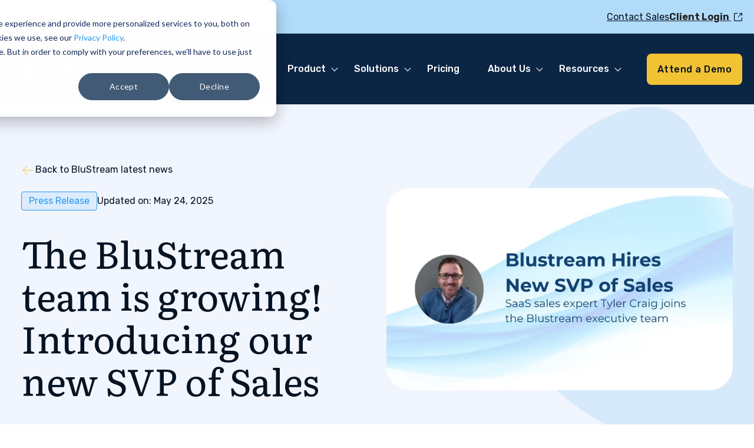

--- FILE ---
content_type: text/html; charset=UTF-8
request_url: https://blustream.io/press/introducing-our-new-svp-of-sales
body_size: 12773
content:
<!doctype html><html lang="en"><head>
    <meta charset="utf-8">
    <title>The BluStream team is growing! Introducing our new SVP of Sales</title>
    <link rel="shortcut icon" href="https://blustream.io/hubfs/bs-favicon.png">

    <meta name="description" content="New Appointment Significantly Expands SaaS Sales Leadership and Expertise for Blustream.">

    
        
            
        
    

    

	
		
		
	

    
      
    	
        
            
        
    
	
	
    
<meta name="viewport" content="width=device-width, initial-scale=1">

    
    <meta property="og:description" content="New Appointment Significantly Expands SaaS Sales Leadership and Expertise for Blustream.">
    <meta property="og:title" content="The BluStream team is growing! Introducing our new SVP of Sales">
    <meta name="twitter:description" content="New Appointment Significantly Expands SaaS Sales Leadership and Expertise for Blustream.">
    <meta name="twitter:title" content="The BluStream team is growing! Introducing our new SVP of Sales">

    

    
    <style>
a.cta_button{-moz-box-sizing:content-box !important;-webkit-box-sizing:content-box !important;box-sizing:content-box !important;vertical-align:middle}.hs-breadcrumb-menu{list-style-type:none;margin:0px 0px 0px 0px;padding:0px 0px 0px 0px}.hs-breadcrumb-menu-item{float:left;padding:10px 0px 10px 10px}.hs-breadcrumb-menu-divider:before{content:'›';padding-left:10px}.hs-featured-image-link{border:0}.hs-featured-image{float:right;margin:0 0 20px 20px;max-width:50%}@media (max-width: 568px){.hs-featured-image{float:none;margin:0;width:100%;max-width:100%}}.hs-screen-reader-text{clip:rect(1px, 1px, 1px, 1px);height:1px;overflow:hidden;position:absolute !important;width:1px}
</style>

<link rel="stylesheet" href="https://unpkg.com/aos@2.3.1/dist/aos.css">
<link rel="stylesheet" href="https://blustream.io/hubfs/hub_generated/template_assets/1/187969117596/1746775313868/template_main.min.css">
<link rel="stylesheet" href="https://blustream.io/hubfs/hub_generated/template_assets/1/187969117590/1746775312179/template_responsive.min.css">
<link rel="stylesheet" href="https://blustream.io/hubfs/hub_generated/template_assets/1/189484042369/1758731818565/template_child.min.css">

<style>
  #hs_cos_wrapper_module_174643002812611 .kl-promo-bar-module {
  background-color:rgba(178,219,250,1.0);
  padding-top:16px;
  padding-bottom:16px;
}

</style>


  <style>
    

    

    

    

    

    

  </style>
  
<style>
  @font-face {
    font-family: "Inter";
    font-weight: 400;
    font-style: normal;
    font-display: swap;
    src: url("/_hcms/googlefonts/Inter/regular.woff2") format("woff2"), url("/_hcms/googlefonts/Inter/regular.woff") format("woff");
  }
  @font-face {
    font-family: "Inter";
    font-weight: 700;
    font-style: normal;
    font-display: swap;
    src: url("/_hcms/googlefonts/Inter/700.woff2") format("woff2"), url("/_hcms/googlefonts/Inter/700.woff") format("woff");
  }
  @font-face {
    font-family: "Inter";
    font-weight: 700;
    font-style: normal;
    font-display: swap;
    src: url("/_hcms/googlefonts/Inter/700.woff2") format("woff2"), url("/_hcms/googlefonts/Inter/700.woff") format("woff");
  }
  @font-face {
    font-family: "Literata";
    font-weight: 600;
    font-style: normal;
    font-display: swap;
    src: url("/_hcms/googlefonts/Literata/600.woff2") format("woff2"), url("/_hcms/googlefonts/Literata/600.woff") format("woff");
  }
  @font-face {
    font-family: "Literata";
    font-weight: 400;
    font-style: normal;
    font-display: swap;
    src: url("/_hcms/googlefonts/Literata/regular.woff2") format("woff2"), url("/_hcms/googlefonts/Literata/regular.woff") format("woff");
  }
  @font-face {
    font-family: "Literata";
    font-weight: 700;
    font-style: normal;
    font-display: swap;
    src: url("/_hcms/googlefonts/Literata/700.woff2") format("woff2"), url("/_hcms/googlefonts/Literata/700.woff") format("woff");
  }
  @font-face {
    font-family: "Rubik";
    font-weight: 700;
    font-style: normal;
    font-display: swap;
    src: url("/_hcms/googlefonts/Rubik/700.woff2") format("woff2"), url("/_hcms/googlefonts/Rubik/700.woff") format("woff");
  }
  @font-face {
    font-family: "Rubik";
    font-weight: 500;
    font-style: normal;
    font-display: swap;
    src: url("/_hcms/googlefonts/Rubik/500.woff2") format("woff2"), url("/_hcms/googlefonts/Rubik/500.woff") format("woff");
  }
  @font-face {
    font-family: "Rubik";
    font-weight: 400;
    font-style: normal;
    font-display: swap;
    src: url("/_hcms/googlefonts/Rubik/regular.woff2") format("woff2"), url("/_hcms/googlefonts/Rubik/regular.woff") format("woff");
  }
  @font-face {
    font-family: "Rubik";
    font-weight: 700;
    font-style: normal;
    font-display: swap;
    src: url("/_hcms/googlefonts/Rubik/700.woff2") format("woff2"), url("/_hcms/googlefonts/Rubik/700.woff") format("woff");
  }
</style>

    <script type="application/ld+json">
{
  "mainEntityOfPage" : {
    "@type" : "WebPage",
    "@id" : "https://blustream.io/press/introducing-our-new-svp-of-sales"
  },
  "author" : {
    "name" : "BluStream",
    "url" : "https://blustream.io/press/author/blustream",
    "@type" : "Person"
  },
  "headline" : "The BluStream team is growing! Introducing our new SVP of Sales",
  "datePublished" : "2021-11-30T05:00:00.000Z",
  "dateModified" : "2025-05-24T06:58:37.720Z",
  "publisher" : {
    "name" : "Blustream Corporation",
    "logo" : {
      "url" : "https://5696869.fs1.hubspotusercontent-na1.net/hubfs/5696869/bs-logo-2.png",
      "@type" : "ImageObject"
    },
    "@type" : "Organization"
  },
  "@context" : "https://schema.org",
  "@type" : "BlogPosting",
  "image" : [ "https://5696869.fs1.hubspotusercontent-na1.net/hubfs/5696869/Imported_Blog_Media/61a53aacfc4f697d9c9f7652_Copy%20of%20Blustream%20Sales%20SVP%20Email%20Header%20%281%29-1.png" ]
}
</script>


    
<!--  Added by GoogleAnalytics4 integration -->
<script>
var _hsp = window._hsp = window._hsp || [];
window.dataLayer = window.dataLayer || [];
function gtag(){dataLayer.push(arguments);}

var useGoogleConsentModeV2 = true;
var waitForUpdateMillis = 1000;


if (!window._hsGoogleConsentRunOnce) {
  window._hsGoogleConsentRunOnce = true;

  gtag('consent', 'default', {
    'ad_storage': 'denied',
    'analytics_storage': 'denied',
    'ad_user_data': 'denied',
    'ad_personalization': 'denied',
    'wait_for_update': waitForUpdateMillis
  });

  if (useGoogleConsentModeV2) {
    _hsp.push(['useGoogleConsentModeV2'])
  } else {
    _hsp.push(['addPrivacyConsentListener', function(consent){
      var hasAnalyticsConsent = consent && (consent.allowed || (consent.categories && consent.categories.analytics));
      var hasAdsConsent = consent && (consent.allowed || (consent.categories && consent.categories.advertisement));

      gtag('consent', 'update', {
        'ad_storage': hasAdsConsent ? 'granted' : 'denied',
        'analytics_storage': hasAnalyticsConsent ? 'granted' : 'denied',
        'ad_user_data': hasAdsConsent ? 'granted' : 'denied',
        'ad_personalization': hasAdsConsent ? 'granted' : 'denied'
      });
    }]);
  }
}

gtag('js', new Date());
gtag('set', 'developer_id.dZTQ1Zm', true);
gtag('config', 'G-3N223YKKW');
</script>
<script async src="https://www.googletagmanager.com/gtag/js?id=G-3N223YKKW"></script>

<!-- /Added by GoogleAnalytics4 integration -->

<!--  Added by GoogleTagManager integration -->
<script>
var _hsp = window._hsp = window._hsp || [];
window.dataLayer = window.dataLayer || [];
function gtag(){dataLayer.push(arguments);}

var useGoogleConsentModeV2 = true;
var waitForUpdateMillis = 1000;



var hsLoadGtm = function loadGtm() {
    if(window._hsGtmLoadOnce) {
      return;
    }

    if (useGoogleConsentModeV2) {

      gtag('set','developer_id.dZTQ1Zm',true);

      gtag('consent', 'default', {
      'ad_storage': 'denied',
      'analytics_storage': 'denied',
      'ad_user_data': 'denied',
      'ad_personalization': 'denied',
      'wait_for_update': waitForUpdateMillis
      });

      _hsp.push(['useGoogleConsentModeV2'])
    }

    (function(w,d,s,l,i){w[l]=w[l]||[];w[l].push({'gtm.start':
    new Date().getTime(),event:'gtm.js'});var f=d.getElementsByTagName(s)[0],
    j=d.createElement(s),dl=l!='dataLayer'?'&l='+l:'';j.async=true;j.src=
    'https://www.googletagmanager.com/gtm.js?id='+i+dl;f.parentNode.insertBefore(j,f);
    })(window,document,'script','dataLayer','GTM-NJVXTMJ');

    window._hsGtmLoadOnce = true;
};

_hsp.push(['addPrivacyConsentListener', function(consent){
  if(consent.allowed || (consent.categories && consent.categories.analytics)){
    hsLoadGtm();
  }
}]);

</script>

<!-- /Added by GoogleTagManager integration -->


<script>!function () {var reb2b = window.reb2b = window.reb2b || []; if (reb2b.invoked) return;reb2b.invoked = true;reb2b.methods = ["identify", "collect"]; reb2b.factory = function (method) {return function () {var args = Array.prototype.slice.call(arguments); args.unshift(method);reb2b.push(args);return reb2b;};}; for (var i = 0; i < reb2b.methods.length; i++) {var key = reb2b.methods[i];reb2b[key] = reb2b.factory(key);} reb2b.load = function (key) {var script = document.createElement("script");script.type = "text/javascript";script.async = true; script.src = "https://s3-us-west-2.amazonaws.com/b2bjsstore/b/" + key + "/reb2b.js.gz"; var first = document.getElementsByTagName("script")[0]; first.parentNode.insertBefore(script, first);}; reb2b.SNIPPET_VERSION = "1.0.1";reb2b.load("0NW1GH7K08O4");}();</script> 
<link rel="amphtml" href="https://blustream.io/press/introducing-our-new-svp-of-sales?hs_amp=true">

<meta property="og:image" content="https://blustream.io/hubfs/Imported_Blog_Media/61a53aacfc4f697d9c9f7652_Copy%20of%20Blustream%20Sales%20SVP%20Email%20Header%20(1)-1.png">
<meta property="og:image:width" content="1200">
<meta property="og:image:height" content="700">

<meta name="twitter:image" content="https://blustream.io/hubfs/Imported_Blog_Media/61a53aacfc4f697d9c9f7652_Copy%20of%20Blustream%20Sales%20SVP%20Email%20Header%20(1)-1.png">


<meta property="og:url" content="https://blustream.io/press/introducing-our-new-svp-of-sales">
<meta name="twitter:card" content="summary_large_image">

<link rel="canonical" href="https://blustream.io/press/introducing-our-new-svp-of-sales">

<meta property="og:type" content="article">
<link rel="alternate" type="application/rss+xml" href="https://blustream.io/press/rss.xml">
<meta name="twitter:domain" content="blustream.io">
<script src="//platform.linkedin.com/in.js" type="text/javascript">
    lang: en_US
</script>

<meta http-equiv="content-language" content="en">







  <meta name="generator" content="HubSpot"></head>
  <body class="">
<!--  Added by GoogleTagManager integration -->
<noscript><iframe src="https://www.googletagmanager.com/ns.html?id=GTM-NJVXTMJ" height="0" width="0" style="display:none;visibility:hidden"></iframe></noscript>

<!-- /Added by GoogleTagManager integration -->

    
    <div class="body-wrapper   hs-content-id-190097929074 hs-blog-post hs-blog-id-190094860929 ">
      
        <div data-global-resource-path="Atlas_Pro_Child_BluStream/templates/partials/header.html"><div id="hs_cos_wrapper_module_174643002812611" class="hs_cos_wrapper hs_cos_wrapper_widget hs_cos_wrapper_type_module" style="" data-hs-cos-general-type="widget" data-hs-cos-type="module">
<div class="kl-promo-bar-module module_174643002812611">
  <div class="content-wrapper">
    <div class="bar-inner-wrapper">
      <div class="bar-left-column">
        <div class="bar-text">
          <p>Are you PX ready? 
          
          <a href="https://getstarted.blustream.io/px-readiness-ebook">Get your free guide now!</a></p>
        </div>
      </div>
      <div class="bar-right-column">
        <div class="kl-rich-text__buttons">
          
          
          <a href="https://blustream.io/contact-sales" class="button-link primary-button">

            <span>Contact Sales</span>
          </a>
          
          
          <a href="https://app.blustream.io/signin" target="_blank" rel="nofollow noopener" class="button-link secondary-button"><span>Client Login <svg width="14" height="14" viewbox="0 0 14 14" fill="none" xmlns="http://www.w3.org/2000/svg">
  <path d="M7.41274 7.06402C7.55413 7.06402 7.68951 7.00733 7.78955 6.90729L12.8121 1.88471V4.48171C12.8121 4.77649 13.0509 5.01525 13.3457 5.01525C13.6398 5.01525 13.8792 4.77649 13.8792 4.48171V0.597562C13.8792 0.302777 13.6398 0.0640259 13.3457 0.0640259H9.46152C9.16674 0.0640259 8.92799 0.302777 8.92799 0.597562C8.92799 0.892348 9.16674 1.1311 9.46152 1.1311H12.0578L6.99991 6.15368C6.84719 6.30574 6.80183 6.53517 6.88454 6.73457C6.96723 6.93398 7.16131 7.06403 7.37672 7.06403L7.41274 7.06402Z" fill="#061323" />
  <path d="M13.4024 7.57621C13.1076 7.57621 12.8688 7.81496 12.8688 8.10975V12.5201C12.8688 12.6128 12.8322 12.7015 12.7668 12.7668C12.7014 12.8322 12.6127 12.8689 12.52 12.8689H1.47984C1.2871 12.8689 1.13104 12.7128 1.13104 12.5201V1.47989C1.13104 1.28715 1.2871 1.13108 1.47984 1.13108H5.65543C5.95021 1.13108 6.18896 0.892333 6.18896 0.597547C6.18896 0.302762 5.95021 0.0640106 5.65543 0.0640106H1.47984C0.693538 0.0640106 0.0566406 0.700925 0.0566406 1.48655V12.5201C0.0566406 12.8976 0.206698 13.2597 0.473465 13.5265C0.740232 13.7932 1.10237 13.9433 1.47984 13.9433H12.52C12.8975 13.9433 13.2596 13.7932 13.5264 13.5265C13.7932 13.2597 13.9432 12.8976 13.9432 12.5201V8.10974C13.9432 7.96702 13.8859 7.83031 13.7845 7.73026C13.6825 7.62955 13.5451 7.5742 13.4024 7.5762L13.4024 7.57621Z" fill="#061323" />
</svg></span></a>
        </div>
      </div>
    </div>
  </div>
</div>


</div>

<div id="hs_cos_wrapper_Navbar_with_Menu" class="hs_cos_wrapper hs_cos_wrapper_widget hs_cos_wrapper_type_module" style="" data-hs-cos-general-type="widget" data-hs-cos-type="module">



<header class="kl-header updated-nav">

  <nav class="kl-navbar content-wrapper">

    
      

  

    

    

    

    

    

    

  

  

  

  

  

  

  
    <a href="https://blustream.io">
        

  
    

  

  

  
    
  

  <img src="https://blustream.io/hubfs/BluStream-Theme-2025/Images/Logos/bluestream-logo-navy.svg" alt="bluestream-logo-navy" style="max-width: 100%; height: auto;" class="kl-navbar__logo">
      </a>
  
    

    <div class="kl-navbar__mobile">
      
      
      <button class="hamburger hamburger--squeeze kl-navbar__hamburger" type="button">
        <span class="hamburger-box">
          <span class="hamburger-inner"></span>
        </span>
      </button>
      
    </div>

    <div class="kl-navbar__content">

      <ul class="kl-navbar__menu">
        
          <li class="kl-navbar__item">

            
            

            

  
    

  

  
    
  

  

  

  

  

  
    <a href="javascript:;" class="kl-navbar__button kl-navbar__dropdown">
              <span>Product</span>
            </a>
  

            
			
			<div class="kl-navbar__panel">
				<div class="kl-navbar__panel-wrapper">
					
					<div class="kl-navbar__description kl-navbar__description--full">
							<h2>Start connecting with your customers today</h2>
<p>Building loyalty takes more than discount offers. BluStream PX is like a digital assistant that ships with every product and guides your customer from first try to expert.</p>
					</div>
					
					<div class="kl-navbar__categories">
						
						<div class="kl-navbar__description">
							

  

    

    

    

    

    

    

  

  

  

  

  

  

  
    <a href="https://blustream.io/products/blustream-px">
							<h3>BluStream PX</h3>
<p>Deliver hyper-personalized guidance precisely when customers need it most, transforming casual users into lifelong customers and brand advocates.</p>
							</a>
  
						</div>
						
						<div class="kl-navbar__description">
							

  

    

    

    

    

    

    

  

  

  

  

  

  

  
    <a href="https://blustream.io/attend-a-demo">
							<h3>Attend a Demo</h3>
<p>Explore our platform through a live demo or a tailored 1:1 conversation.</p>
							</a>
  
						</div>
						
						<div class="kl-navbar__description">
							

  

    

    

    

    

    

    

  

  

  

  

  

  

  
    <a href="https://blustream.io/products/ai-journey-builder">
							<h3>PXAI Journey Builder</h3>
<p>Want to build your product experience? Get started with our AI journey builder and see how fast you can get started.</p>
							</a>
  
						</div>
						
					</div>
				</div>
			</div>
			
          </li>
        
          <li class="kl-navbar__item">

            
            

            

  
    

  

  
    
  

  

  

  

  

  
    <a href="javascript:;" class="kl-navbar__button kl-navbar__dropdown">
              <span>Solutions</span>
            </a>
  

            
			
			<div class="kl-navbar__panel">
				<div class="kl-navbar__panel-wrapper">
					
					<div class="kl-navbar__description kl-navbar__description--full">
							<h2>Build connection across the full customer lifecycle.</h2>
<p>Deliver 5-star service from the moment your product arrives and throughout the ownership lifecycle.</p>
					</div>
					
					<div class="kl-navbar__categories">
						
						<div class="kl-navbar__description">
							

  

    

    

    

    

    

    

  

  

  

  

  

  

  
    <a href="https://blustream.io/solutions/pre-arrival-and-unboxing">
							<h3>Pre-arrival &amp; Unboxing</h3>
<p>Create magical first moments that build instant customer connection.</p>
							</a>
  
						</div>
						
						<div class="kl-navbar__description">
							

  

    

    

    

    

    

    

  

  

  

  

  

  

  
    <a href="https://blustream.io/solutions/cross-sell">
							<h3>Cross-sell &amp; Bundles</h3>
<p>Drive revenue through perfectly timed, hyper-relevant recommendations and subscription reminders.</p>
							</a>
  
						</div>
						
						<div class="kl-navbar__description">
							

  

    

    

    

    

    

    

  

  

  

  

  

  

  
    <a href="https://blustream.io/solutions/product-usage-and-education">
							<h3>Product Usage &amp; Education</h3>
<p>Deliver hyper-personalized usage guidance precisely when customers need it most.</p>
							</a>
  
						</div>
						
						<div class="kl-navbar__description">
							

  

    

    

    

    

    

    

  

  

  

  

  

  

  
    <a href="https://blustream.io/solutions/customer-retention">
							<h3>Customer Retention</h3>
<p>Transform one-time buyers into lifelong customers through helpful guidance and engaging interactions.</p>
							</a>
  
						</div>
						
						<div class="kl-navbar__description">
							

  

    

    

    

    

    

    

  

  

  

  

  

  

  
    <a href="https://blustream.io/solutions/care-and-maintenance">
							<h3>Care &amp; Maintenance</h3>
<p>Turn maintenance moments into brand loyalty opportunities.</p>
							</a>
  
						</div>
						
						<div class="kl-navbar__description">
							

  

    

    

    

    

    

    

  

  

  

  

  

  

  
    <a href="https://blustream.io/solutions/customer-feedback">
							<h3>Customer Feedback &amp; Insights</h3>
<p>Capture authentic feedback that drives product innovation, retention, and revenue.</p>
							</a>
  
						</div>
						
					</div>
				</div>
			</div>
			
          </li>
        
          <li class="kl-navbar__item">

            
            
              
            

            

  

    

    

    

    

    

    

  

  
    
  

  

  

  

  

  
    <a href="https://blustream.io/pricing" class="kl-navbar__button kl-navbar__dropdown kl-navbar__leaf">
              <span>Pricing</span>
            </a>
  

            
			
          </li>
        
          <li class="kl-navbar__item">

            
            

            

  
    

  

  
    
  

  

  

  

  

  
    <a href="javascript:;" class="kl-navbar__button kl-navbar__dropdown">
              <span>About Us</span>
            </a>
  

            
			
			<div class="kl-navbar__panel">
				<div class="kl-navbar__panel-wrapper">
					
					<div class="kl-navbar__description kl-navbar__description--full">
							<h2>Our approach &amp; impact</h2>
<p>Understand our journey, vision, and what the media is saying.</p>
					</div>
					
					<div class="kl-navbar__categories">
						
						<div class="kl-navbar__description">
							

  

    

    

    

    

    

    

  

  

  

  

  

  

  
    <a href="https://blustream.io/about-us">
							<h3>About BluStream</h3>
<p>Learn about our journey, our mission, and the vision that drives us.</p>
							</a>
  
						</div>
						
						<div class="kl-navbar__description">
							

  

    

    

    

    

    

    

  

  

  

  

  

  

  
    <a href="https://blustream.io/press">
							<h3>Press</h3>
<p>Access BluStream's official news and announcements.</p>
							</a>
  
						</div>
						
					</div>
				</div>
			</div>
			
          </li>
        
          <li class="kl-navbar__item">

            
            

            

  
    

  

  
    
  

  

  

  

  

  
    <a href="javascript:;" class="kl-navbar__button kl-navbar__dropdown">
              <span>Resources</span>
            </a>
  

            
			
			<div class="kl-navbar__panel">
				<div class="kl-navbar__panel-wrapper">
					
					<div class="kl-navbar__description kl-navbar__description--full">
							<h2>Your Product Experience Resource Hub</h2>
<p>Access articles, case studies, webinars, and more to optimize your strategy.</p>
					</div>
					
					<div class="kl-navbar__categories">
						
						<div class="kl-navbar__description">
							

  

    

    

    

    

    

    

  

  

  

  

  

  

  
    <a href="https://blustream.io/blog">
							<h3>Blog</h3>
<p>Explore our latest articles, insights, and perspectives on product experience.</p>
							</a>
  
						</div>
						
						<div class="kl-navbar__description">
							

  

    

    

    

    

    

    

  

  

  

  

  

  

  
    <a href="https://blustream.io/events-webinars">
							<h3>Events &amp; Webinars</h3>
<p>Discover upcoming events and recordings of our expert-led webinars.</p>
							</a>
  
						</div>
						
						<div class="kl-navbar__description">
							

  

    

    

    

    

    

    

  

  

  

  

  

  

  
    <a href="https://blustream.io/case-studies">
							<h3>Case Studies</h3>
<p>See how PX strategies generate valuable data insights and increase retention.</p>
							</a>
  
						</div>
						
					</div>
				</div>
			</div>
			
          </li>
        
          <li class="kl-navbar__item">

            
            
              
            

            

  

    

    

    

    

    

    

  

  
    
  

  

  

  

  

  
    <a href="https://blustream.io/contact-sales" class="kl-navbar__button kl-navbar__dropdown kl-navbar__leaf">
              <span>Contact Sales</span>
            </a>
  

            
			
          </li>
        
          <li class="kl-navbar__item">

            
            
              
            

            

  

    

    

    

    
      
    

    
      
      
    

    
      
    

  

  
    
  

  

  

  

  

  
    <a href="https://app.blustream.io/signin" target="_blank" rel="nofollow noopener" class="kl-navbar__button kl-navbar__dropdown kl-navbar__leaf">
              <span>Client Login</span>
            </a>
  

            
			
          </li>
        
      </ul>

      <div class="kl-navbar__end">
        
        
    

  
    

  

  
 
  

  
  
        
    

  
	  
  	
		
	
	
    

  

  
 
  

  
    

  

    

    

    

    

    

    

  

  
    
  

  

  

  

  

  
    <a href="https://blustream.io/attend-a-demo" class="button Navbar_with_Menu__button">
  
      <span>Attend a Demo</span>
    </a>
  
  
  
      </div>

    </div>

  </nav>

</header>

<div class="kl-header-placeholder"></div></div>

</div>
      

      
<main class="body-container-wrapper blog-post-detail-pageWrapper">
  <div class="body-container body-container--blog-post">
    
    <div class="blog-header blog-header--post blog-header-section" style="background-image: url('https://blustream.io/hubfs/BluStream-Theme-2025/Images/background-images/bg-blog-post.svg');">
      <div class="kl-hero-02">
        <div class="kl-hero-02__content">
          <div class="kl-rich-text">
            <a href="https://blustream.io/press" class="back-blog-link"><svg width="24" height="24" viewbox="0 0 24 24" fill="none" xmlns="http://www.w3.org/2000/svg"><path d="M9.64648 4.64648C9.84175 4.45122 10.1583 4.45121 10.3535 4.64648C10.5488 4.84174 10.5488 5.15825 10.3535 5.35351L4.20703 11.5H21L21.1006 11.5098C21.3285 11.5563 21.5 11.7583 21.5 12C21.5 12.2417 21.3285 12.4437 21.1006 12.4902L21 12.5H4.20703L10.3535 18.6465L10.418 18.7246C10.5461 18.9187 10.5244 19.1827 10.3535 19.3535C10.1827 19.5243 9.91867 19.5461 9.72461 19.418L9.64648 19.3535L2.64648 12.3535C2.55273 12.2598 2.50002 12.1326 2.5 12C2.5 11.8674 2.55274 11.7402 2.64648 11.6465L9.64648 4.64648Z" fill="#F1C233" /></svg> Back to BluStream latest news</a>
            <div class="preheader-with-date">
              
              
              
              <span class="kl-rich-text__preheader blog-index__post-preheader"><a href="https://blustream.io/press/tag/press-release">Press Release</a></span>
              
              
              <span class="kl-rich-text__date">Updated on: May 24, 2025</span>
            </div>
            <div class="post-title">
              <h1 class="type-8xl type-8xlM type-5xls font400 line72"><span id="hs_cos_wrapper_name" class="hs_cos_wrapper hs_cos_wrapper_meta_field hs_cos_wrapper_type_text" style="" data-hs-cos-general-type="meta_field" data-hs-cos-type="text">The BluStream team is growing! Introducing our new SVP of Sales</span></h1>
            </div>
          </div>
          <div class="kl-hero-02__image kl-hero-02__image--right kl-hero-02__image--middle">
            <img src="https://blustream.io/hs-fs/hubfs/Imported_Blog_Media/61a53aacfc4f697d9c9f7652_Copy%20of%20Blustream%20Sales%20SVP%20Email%20Header%20(1)-1.png?width=705&amp;height=450&amp;name=61a53aacfc4f697d9c9f7652_Copy%20of%20Blustream%20Sales%20SVP%20Email%20Header%20(1)-1.png" alt="The BluStream team is growing! Introducing our new SVP of Sales" width="705" height="450" loading="eager" srcset="https://blustream.io/hs-fs/hubfs/Imported_Blog_Media/61a53aacfc4f697d9c9f7652_Copy%20of%20Blustream%20Sales%20SVP%20Email%20Header%20(1)-1.png?width=353&amp;height=225&amp;name=61a53aacfc4f697d9c9f7652_Copy%20of%20Blustream%20Sales%20SVP%20Email%20Header%20(1)-1.png 353w, https://blustream.io/hs-fs/hubfs/Imported_Blog_Media/61a53aacfc4f697d9c9f7652_Copy%20of%20Blustream%20Sales%20SVP%20Email%20Header%20(1)-1.png?width=705&amp;height=450&amp;name=61a53aacfc4f697d9c9f7652_Copy%20of%20Blustream%20Sales%20SVP%20Email%20Header%20(1)-1.png 705w, https://blustream.io/hs-fs/hubfs/Imported_Blog_Media/61a53aacfc4f697d9c9f7652_Copy%20of%20Blustream%20Sales%20SVP%20Email%20Header%20(1)-1.png?width=1058&amp;height=675&amp;name=61a53aacfc4f697d9c9f7652_Copy%20of%20Blustream%20Sales%20SVP%20Email%20Header%20(1)-1.png 1058w, https://blustream.io/hs-fs/hubfs/Imported_Blog_Media/61a53aacfc4f697d9c9f7652_Copy%20of%20Blustream%20Sales%20SVP%20Email%20Header%20(1)-1.png?width=1410&amp;height=900&amp;name=61a53aacfc4f697d9c9f7652_Copy%20of%20Blustream%20Sales%20SVP%20Email%20Header%20(1)-1.png 1410w, https://blustream.io/hs-fs/hubfs/Imported_Blog_Media/61a53aacfc4f697d9c9f7652_Copy%20of%20Blustream%20Sales%20SVP%20Email%20Header%20(1)-1.png?width=1763&amp;height=1125&amp;name=61a53aacfc4f697d9c9f7652_Copy%20of%20Blustream%20Sales%20SVP%20Email%20Header%20(1)-1.png 1763w, https://blustream.io/hs-fs/hubfs/Imported_Blog_Media/61a53aacfc4f697d9c9f7652_Copy%20of%20Blustream%20Sales%20SVP%20Email%20Header%20(1)-1.png?width=2115&amp;height=1350&amp;name=61a53aacfc4f697d9c9f7652_Copy%20of%20Blustream%20Sales%20SVP%20Email%20Header%20(1)-1.png 2115w" sizes="(max-width: 705px) 100vw, 705px">
          </div>
        </div>
      </div>
    </div>
    <div class="post-body-content">
      <div class="content-wrapper blog-post__body-wrapper-2-menu">
        <article class="blog-post">
          <!--div class="blog-post__body-wrapper"-->
          <div class="blog-post__body-contents-wrapper">
            <div class="blog-post__menu absolute">
              <div id="hs_cos_wrapper_Blog_Contents_Menu" class="hs_cos_wrapper hs_cos_wrapper_widget hs_cos_wrapper_type_module" style="" data-hs-cos-general-type="widget" data-hs-cos-type="module">



</div>
              <div class="blog-post__social-sharing">
                <div id="hs_cos_wrapper_Global_Social_Sharing" class="hs_cos_wrapper hs_cos_wrapper_widget hs_cos_wrapper_type_module" style="" data-hs-cos-general-type="widget" data-hs-cos-type="module">






<!--div class="hs_cos_wrapper hs_cos_wrapper_widget hs_cos_wrapper_type_social_sharing" data-hs-cos-general-type="widget" data-hs-cos-type="social_sharing" -->
<div class="kl-social-sharing__title">
	<h3>Share this article</h3>
</div>

<div class="kl-social-sharing">
  
	
  
    
    
    
    
			
		

    <a class="kl-social-link" href="http://www.linkedin.com/shareArticle?mini=true&amp;url=https://blustream.io/press/introducing-our-new-svp-of-sales&amp;utm_medium=social&amp;utm_source=linkedin" target="_blank" rel="noopener" style="width:30px;border-width:0px;border:0px;text-decoration:none;">
		<div class="kl-social-logos kl-logo-linkedin"></div>
      <!--img src="https://5696869.fs1.hubspotusercontent-na1.net/hubfs/5696869/raw_assets/public/Atlas_Pro_Child_BluStream/modules/mV0_hubspot/img/linkedin-color.png" class="hs-image-widget hs-image-social-sharing-24" style="height:30px;width:30px;border-radius:3px;border-width:0px;border:0px;" width="30px" hspace="0" alt='Share on linkedin' /-->
    </a>
	

  
	
  
    
    
    
    
			
		

    <a class="kl-social-link" href="https://twitter.com/intent/tweet?original_referer=https://blustream.io/press/introducing-our-new-svp-of-sales&amp;utm_medium=social&amp;utm_source=twitter&amp;url=https://blustream.io/press/introducing-our-new-svp-of-sales&amp;utm_medium=social&amp;utm_source=twitter&amp;source=tweetbutton&amp;text=" target="_blank" rel="noopener" style="width:30px;border-width:0px;border:0px;text-decoration:none;">
		<div class="kl-social-logos kl-logo-twitter"></div>
      <!--img src="https://5696869.fs1.hubspotusercontent-na1.net/hubfs/5696869/raw_assets/public/Atlas_Pro_Child_BluStream/modules/mV0_hubspot/img/twitter-color.png" class="hs-image-widget hs-image-social-sharing-24" style="height:30px;width:30px;border-radius:3px;border-width:0px;border:0px;" width="30px" hspace="0" alt='Share on twitter' /-->
    </a>
	

  
	
  
    
    
    
    
			
		

    <a class="kl-social-link" href="http://www.facebook.com/share.php?u=https://blustream.io/press/introducing-our-new-svp-of-sales&amp;utm_medium=social&amp;utm_source=facebook" target="_blank" rel="noopener" style="width:30px;border-width:0px;border:0px;text-decoration:none;">
		<div class="kl-social-logos kl-logo-facebook"></div>
      <!--img src="https://5696869.fs1.hubspotusercontent-na1.net/hubfs/5696869/raw_assets/public/Atlas_Pro_Child_BluStream/images/facebook-color.png" class="hs-image-widget hs-image-social-sharing-24" style="height:30px;width:30px;border-radius:3px;border-width:0px;border:0px;" width="30px" hspace="0" alt='Share on facebook' /-->
    </a>
	

  
	
  
    
    
    
    
			
		

    <a class="kl-social-link" href="mailto:?subject=Check%20out%20https://blustream.io/press/introducing-our-new-svp-of-sales&amp;utm_medium=social&amp;utm_source=email%20&amp;body=Check%20out%20https://blustream.io/press/introducing-our-new-svp-of-sales&amp;utm_medium=social&amp;utm_source=email" target="_blank" rel="noopener" style="width:30px;border-width:0px;border:0px;text-decoration:none;">
		<div class="kl-social-logos kl-logo-email"></div>
      <!--img src="https://5696869.fs1.hubspotusercontent-na1.net/hubfs/5696869/raw_assets/public/Atlas_Pro_Child_BluStream/modules/mV0_hubspot/img/email-color.png" class="hs-image-widget hs-image-social-sharing-24" style="height:30px;width:30px;border-radius:3px;border-width:0px;border:0px;" width="30px" hspace="0" alt='Share on email' /-->
    </a>
	

  
	
  

</div></div>
              </div>
            </div>
            <div class="blog-post__body">
              <div class="body-content">
                <span id="hs_cos_wrapper_post_body" class="hs_cos_wrapper hs_cos_wrapper_meta_field hs_cos_wrapper_type_rich_text" style="" data-hs-cos-general-type="meta_field" data-hs-cos-type="rich_text"><div class="wrapper-3"> 
 <div class="blog-sides"> 
  <div class="blog-post-wrapper"> 
   <div class="desktop-header left-alignment">
    <span style="color: #124173; font-family: Rubik, sans-serif; font-size: 32px; font-weight: bold;">Blustream Hires Tyler Craig as the Senior Vice President of Sales</span>
   </div> 
   <div class="desktop-header left-alignment">
    &nbsp;
   </div> 
   <div class="desktop-header left-alignment">
    <em>WORCESTER, MA, NOVEMBER 30, 2021</em> -- 
    <a href="https://www.blustream.io/">Blustream.io</a>, the leading after-sale product engagement platform company that’s bridging the gap in post-sale connections with customers, today announced the hiring of Tyler Craig as Senior Vice President of Sales.
   </div> 
   <div class="desktop-header left-alignment">
    &nbsp;
   </div> 
   <div class="desktop-header left-alignment">
    Craig will oversee pipeline development, forecasting, and revenue for Blustream as a key member of their growing senior management team. As the sales leader, Craig will be responsible for the revenue from the Blustream Product Engagement Platform. Along with its growth, Craig will also scale a team to continue expanding into existing verticals as well as devise strategies to enter new industries.
   </div> 
   <div class="desktop-header left-alignment">
    &nbsp;
   </div> 
   <div class="desktop-header left-alignment">
    “I’m excited to help Blustream scale from an initial product-market fit to provide our platform to a wide range of product verticals,” said Craig. “I am thrilled to join the Blustream team and leverage the lessons learned over the past decade to build something really special that delivers returns to shareholders, creates an incredible place to work, and most importantly delivers value to our customers.”
   </div> 
   <div class="desktop-header left-alignment">
    &nbsp;
   </div> 
   <div class="desktop-header left-alignment">
    His hiring comes at a crucial time as 
    <a href="https://getstarted.blustream.io/early-access-program" target="_blank" rel="noopener">Blustream’s Early Access Program</a> for the Blustream Product Engagement Platform launches in full force. The 
    <a href="/all-industry" rel="noopener">Blustream Product Engagement Platform</a> is a first-of-its-kind platform that utilizes product usage data to trigger real-time messages to customers, including tips, alerts, and purchase recommendations, throughout the lifecycle of the product. With early access, marketers are the first to gain valuable product-based data and insights to boost revenue, decrease churn, and drive long-term customer relationships. 
    <a href="//www.blustream.io/early-access-program">Click here</a> to sign up for the Blustream Early Access Program.
   </div> 
   <div class="desktop-header left-alignment">
    &nbsp;
   </div> 
   <div class="desktop-header left-alignment">
    “We are extremely excited to welcome Tyler to the Blustream team,” said Ken Rapp, CEO of Blustream. “Tyler is a powerhouse sales executive and his vast SaaS expertise will only help to accelerate our traction and growth. With Tyler now on board, Blustream is poised to further connect companies with their customers through product engagement.”
   </div> 
   <div class="desktop-header left-alignment">
    &nbsp;
   </div> 
   <div class="desktop-header left-alignment">
    Craig was most recently VP, Business Development &amp; Sales, at Minim (NASDAQ: MINM), the creator of intelligent networking products under the globally-recognized Motorola brand. At Minim, he worked to develop and educate the world’s largest retailers on the importance of software and customer experience in home networking equipment while being responsible for the revenue of the retail channel. Prior to Minim, Craig held sales and partner leadership positions at Dyn (ACQ: Oracle), and subsequently Oracle upon its acquisition.
   </div> 
   <div class="desktop-header left-alignment">
    &nbsp;
   </div> 
   <div class="desktop-header left-alignment">
    To learn more about Blustream and the Blustream Product Engagement Platform, sign up for the Blustream Early Access Program here: 
    <a href="https://www.blustream.io/early-access-program">https://www.blustream.io/early-access-program</a>
   </div> 
   <div class="blog-post w-richtext"> 
    <h3><strong>ABOUT BLUSTREAM</strong>‍</h3> 
    <p>Blustream is a SaaS-based, after-sale product engagement company that builds active, ongoing connections between companies and their customers using product usage data. Blustream's Product Engagement Platform provides a real-time view of product usage for brands to engage their customers with personalized touchpoint messages including tips, alerts, and purchase recommendations at exactly the right time. Today, CEOs, CMOs, and Product Executives use Blustream to create a direct channel with their customers to drive revenue, retention, and referrals. Stay connected to your customers: <a href="https://www.blustream.io/">https://www.blustream.io/</a><a href="/blog-tags/customers" class="sidebar-tag"></a></p> 
   </div> 
  </div> 
 </div> 
</div></span>
              </div>


              <div class="blog-post__meta">
                <div class="blog-post__bio">
                  
                  <div class="blog-post__avatar" style="background-image: url('https://blustream.io/hubfs/b-120x120.png');">
                  </div>
                  
                  <div class="blog-post__author">
                    <span class="author-head">Author</span>
                    <h5 class="type-4xl"><a href="https://blustream.io/press/author/blustream">BluStream</a></h5>
                  </div>
                </div>
              </div>
            </div>
          </div>


          <!--/div-->
        </article>
      </div>
    </div>
    

    
    
    
    <div class="related-section">
      <div class="content-wrapper">
        <div class="blog-more">
          <div id="hs_cos_wrapper_Global_Blog_Post_Before_Cards_Text" class="hs_cos_wrapper hs_cos_wrapper_widget hs_cos_wrapper_type_module" style="" data-hs-cos-general-type="widget" data-hs-cos-type="module">



    
  

  

  

  

  <div class="kl-rich-text" id="Global_Blog_Post_Before_Cards_Text">

    

    <div><h2> Similar posts </h2></div>

    

    
  </div>

  </div>
          <div class="blog-more-posts">
            
  

    <article class="blog-more-posts__post-wrapper">
      <div class="blog-more-posts__post">
        
        <a class="blog-more-posts__post-image" style="background-image: url('https://blustream.io/hubfs/Imported_Blog_Media/RETENTION%20ROUNDTABLE%20%282%29%20copy%206.png');" href="https://blustream.io/press/blustream-doubles-revenue-in-h1-2024-achieving-consistent-quarter-over-quarter-growth-and-expanding-technology">
        </a>
        
        <div class="blog-more-posts__post-content">
          <div>
            
            
            <span class="blog-more-posts__post-preheader">Press Release</span>
            
            <h3><a href="https://blustream.io/press/blustream-doubles-revenue-in-h1-2024-achieving-consistent-quarter-over-quarter-growth-and-expanding-technology">BluStream Doubles Revenue in H1 2024, Achieving Consistent Quarter-Over-Quarter Growth and Expanding Technology</a></h3>
            
            <p>Blustream Expands Reach and Technology, Driving Transformation in After-Sale Product Experiences</p>
            
          </div>
          <div class="blog-more-posts__post-meta">
            <span class="blog-more-posts__post-author">
              BluStream
            </span>
            <span class="blog-more-posts__post-date">
              Aug 1, 2024
            </span>
          </div>
        </div>
      </div>
    </article>

    

  

    <article class="blog-more-posts__post-wrapper">
      <div class="blog-more-posts__post">
        
        <a class="blog-more-posts__post-image" style="background-image: url('https://blustream.io/hubfs/Imported_Blog_Media/62d5b8b8f2d7d13aefa46b64_Add%20a%20heading-1.png');" href="https://blustream.io/press/blustreams-explosive-growth">
        </a>
        
        <div class="blog-more-posts__post-content">
          <div>
            
            
            <span class="blog-more-posts__post-preheader">Media Coverage</span>
            
            <h3><a href="https://blustream.io/press/blustreams-explosive-growth">BluStream's Explosive Growth, Solidifies the Need for After-Sale Product Experience</a></h3>
            
            <p>Blustream Experiences Explosive Growth, Solidifying the Need for After-Sale Product Experience.</p>
            
          </div>
          <div class="blog-more-posts__post-meta">
            <span class="blog-more-posts__post-author">
              BluStream
            </span>
            <span class="blog-more-posts__post-date">
              Jul 19, 2022
            </span>
          </div>
        </div>
      </div>
    </article>

    

  

    <article class="blog-more-posts__post-wrapper">
      <div class="blog-more-posts__post">
        
        <a class="blog-more-posts__post-image" style="background-image: url('https://blustream.io/hubfs/Imported_Blog_Media/5f90269c1f4c0ad6455e54e8_Blustream%20Logo%20White%20smaller%202-1-2.jpg');" href="https://blustream.io/press/tom-folliard-kyle-york-join-board">
        </a>
        
        <div class="blog-more-posts__post-content">
          <div>
            
            
            <span class="blog-more-posts__post-preheader">Press Release</span>
            
            <h3><a href="https://blustream.io/press/tom-folliard-kyle-york-join-board">Tom Folliard and Kyle York Join the BluStream Board of Directors</a></h3>
            
            <p>Folliard and York to Add Business, SaaS and Startup Expertise to Blustream Board.</p>
            
          </div>
          <div class="blog-more-posts__post-meta">
            <span class="blog-more-posts__post-author">
              BluStream
            </span>
            <span class="blog-more-posts__post-date">
              Dec 17, 2020
            </span>
          </div>
        </div>
      </div>
    </article>

    


          </div>
        </div>
      </div>
    </div>
    

  </div>
</main>


      
        <div data-global-resource-path="Atlas_Pro_Child_BluStream/templates/partials/footer.html"><div id="hs_cos_wrapper_Footer" class="hs_cos_wrapper hs_cos_wrapper_widget hs_cos_wrapper_type_module" style="" data-hs-cos-general-type="widget" data-hs-cos-type="module">







<footer class="kl-footer">
  <div class="kl-footer__wrapper content-wrapper">
    
    <div class="kl-footer__content" style="padding: 50px 0;">

      <div class="kl-footer__info">
        

        
        <div class="newsletter-form">
          <div class="form-title">
            <p><strong>Subscribe to our Newsletter</strong></p>
          </div>
          <div class="form-grp">
            <span id="hs_cos_wrapper_Footer_" class="hs_cos_wrapper hs_cos_wrapper_widget hs_cos_wrapper_type_form" style="" data-hs-cos-general-type="widget" data-hs-cos-type="form"><h3 id="hs_cos_wrapper_Footer__title" class="hs_cos_wrapper form-title" data-hs-cos-general-type="widget_field" data-hs-cos-type="text"></h3>

<div id="hs_form_target_Footer_"></div>









</span>
          </div>
        </div>
        
        
        <div class="footer-social-grp">
          <div class="kl-footer__social-title">
            <p style="font-size: 16px;">Follow Us</p>
          </div>
          <ul class="kl-footer__social">
            
            <a href="https://www.linkedin.com/company/blustream" target="_blank">
              <span id="hs_cos_wrapper_Footer_" class="hs_cos_wrapper hs_cos_wrapper_widget hs_cos_wrapper_type_icon" style="" data-hs-cos-general-type="widget" data-hs-cos-type="icon"><svg version="1.0" xmlns="http://www.w3.org/2000/svg" viewbox="0 0 448 512" aria-hidden="true"><g id="LinkedIn In1_layer"><path d="M100.28 448H7.4V148.9h92.88zM53.79 108.1C24.09 108.1 0 83.5 0 53.8a53.79 53.79 0 0 1 107.58 0c0 29.7-24.1 54.3-53.79 54.3zM447.9 448h-92.68V302.4c0-34.7-.7-79.2-48.29-79.2-48.29 0-55.69 37.7-55.69 76.7V448h-92.78V148.9h89.08v40.8h1.3c12.4-23.5 42.69-48.3 87.88-48.3 94 0 111.28 61.9 111.28 142.3V448z" /></g></svg></span>
            </a>
            
            <a href="https://www.youtube.com/channel/UCFM86FMTkETa8VJGgz6K5rg" target="_blank">
              <span id="hs_cos_wrapper_Footer_" class="hs_cos_wrapper hs_cos_wrapper_widget hs_cos_wrapper_type_icon" style="" data-hs-cos-general-type="widget" data-hs-cos-type="icon"><svg version="1.0" xmlns="http://www.w3.org/2000/svg" viewbox="0 0 576 512" aria-hidden="true"><g id="YouTube2_layer"><path d="M549.655 124.083c-6.281-23.65-24.787-42.276-48.284-48.597C458.781 64 288 64 288 64S117.22 64 74.629 75.486c-23.497 6.322-42.003 24.947-48.284 48.597-11.412 42.867-11.412 132.305-11.412 132.305s0 89.438 11.412 132.305c6.281 23.65 24.787 41.5 48.284 47.821C117.22 448 288 448 288 448s170.78 0 213.371-11.486c23.497-6.321 42.003-24.171 48.284-47.821 11.412-42.867 11.412-132.305 11.412-132.305s0-89.438-11.412-132.305zm-317.51 213.508V175.185l142.739 81.205-142.739 81.201z" /></g></svg></span>
            </a>
                    
          </ul>
        </div>

      </div>

      <div class="kl-footer__menu">
        
        <div class="kl-footer__group">
          
          <h3>Product</h3>
          
          <ul>
            
            <li>
              <a href="https://blustream.io/products/blustream-px">BluStream PX</a>
            </li>
            
            <li>
              <a href="https://blustream.io/products/ai-journey-builder">AI Journey Builder</a>
            </li>
            
            <li>
              <a href="https://blustream.io/pricing">Pricing</a>
            </li>
            
            <li>
              <a href="https://blustream.io/attend-a-demo">Request Demo</a>
            </li>
            
          </ul>
        </div>
        
        <div class="kl-footer__group">
          
          <h3>Solutions</h3>
          
          <ul>
            
            <li>
              <a href="https://blustream.io/solutions/pre-arrival-and-unboxing">Pre-arrival &amp; Unboxing</a>
            </li>
            
            <li>
              <a href="https://blustream.io/solutions/product-usage-and-education">Product Usage &amp; Education</a>
            </li>
            
            <li>
              <a href="https://blustream.io/solutions/care-and-maintenance">Care &amp; Maintenance</a>
            </li>
            
            <li>
              <a href="https://blustream.io/solutions/customer-retention">Customer Retention</a>
            </li>
            
            <li>
              <a href="https://blustream.io/solutions/cross-sell">Cross-sell &amp; Bundles</a>
            </li>
            
            <li>
              <a href="https://blustream.io/solutions/customer-feedback">Customer Feedback &amp; Insights</a>
            </li>
            
          </ul>
        </div>
        
        <div class="kl-footer__group">
          
          <h3>About Us</h3>
          
          <ul>
            
            <li>
              <a href="https://blustream.io/about-us">About BluStream</a>
            </li>
            
            <li>
              <a href="https://blustream.io/press">Press</a>
            </li>
            
            <li>
              <a href="https://blustream.io/contact-sales">Contact Sales</a>
            </li>
            
          </ul>
        </div>
        
        <div class="kl-footer__group">
          
          <h3>Resources</h3>
          
          <ul>
            
            <li>
              <a href="https://blustream.io/blog">Blog</a>
            </li>
            
            <li>
              <a href="https://blustream.io/case-studies">Case Studies</a>
            </li>
            
            <li>
              <a href="https://blustream.io/events-webinars">Events &amp; Webinars</a>
            </li>
            
          </ul>
        </div>
        
      </div>

    </div>
    

    
    <div class="kl-footer__legal">
      <span>20 Franklin Street, Suite 110B,&nbsp;Worcester, MA 01608 |</span><span><a href="https://blustream.io/privacy-policy" rel="noopener">Privacy Policy</a></span><span>|</span><span><a href="https://blustream.io/terms-of-service" rel="noopener">Terms of Service</a></span><span>| © 2026 BluStream. All rights reserved.</span>
    </div>
    

  </div>

  
</footer></div>

</div>
      
    </div>
    
<!-- HubSpot performance collection script -->
<script defer src="/hs/hsstatic/content-cwv-embed/static-1.1293/embed.js"></script>

<script>
  class StickyMenu{
    constructor(initElement){
      this.initElement = initElement;
    }
    removeClass(className){
      this.initElement.classList.remove(className);
    }
    addClass(className){
      this.initElement.classList.add(className);
    }


    getElementCoordinates(){
      return this.initElement.getBoundingClientRect();
    }
  }
  class StickyMenuController{
    constructor(initElements, initBodyContentsElement){
      this.initElements = [];
      this.bodyContentsElement = initBodyContentsElement;
      initElements.forEach((element, index)=>{
        this.initElements[index] = new StickyMenu(element);
      })
      this.lifecycle();
    }
    lifecycle(){
      this.initializeScrollWatcher();
    }
    initializeScrollWatcher(){
      const scrollYOffset = 100; 
      this.initElements.forEach((element)=>{
        if( this.getBottomYFromElement(this.bodyContentsElement) < (scrollYOffset + this.getHeightFromElement(element.initElement))){ // Bottom
          element.removeClass('absolute');
          element.removeClass('sticky');
          element.addClass('absolute-bottom');
        }else if(this.getTopYFromElement(this.bodyContentsElement) < scrollYOffset && this.getBottomYFromElement(this.bodyContentsElement)){ // Middle
          element.removeClass('absolute');
          element.removeClass('absolute-bottom');
          element.addClass('sticky');
        }else if(this.getTopYFromElement(this.bodyContentsElement) > scrollYOffset){// Top
          element.removeClass('sticky');
          element.removeClass('absolute-bottom');
          element.addClass('absolute');
        }
      })
      window.requestAnimationFrame(()=>{this.initializeScrollWatcher()});
    }
    getHeightFromElement(element){
      return element.getBoundingClientRect().height;
    }
    getTopYFromElement(element){
      return (element.getBoundingClientRect().y);
    }
    getBottomYFromElement(element){
      return (element.getBoundingClientRect().y + element.getBoundingClientRect().height);
    }
  }
  window.addEventListener('load', ()=>{
    initialize();
  })
  window.addEventListener('resize', ()=>{
    initialize();
  })
  function initialize(){

    let mql = window.matchMedia('(min-width:767px)');
    const __stickyMenu = document.querySelectorAll('.blog-post__menu');
    if(mql.matches) {
      const __blogContentsElement = document.querySelector('.blog-post__body-contents-wrapper');
      const __stickyMenuController = new StickyMenuController(__stickyMenu, __blogContentsElement);
    }
  }
</script>

<script src="https://unpkg.com/aos@2.3.1/dist/aos.js"></script>
<script src="https://blustream.io/hubfs/hub_generated/template_assets/1/187969117711/1746775307799/template_main.min.js"></script>
<script src="https://blustream.io/hubfs/hub_generated/template_assets/1/187969117710/1746775307120/template_helper.min.js"></script>
<script src="https://blustream.io/hubfs/hub_generated/template_assets/1/189481281187/1758717105473/template_child.min.js"></script>
<script>
var hsVars = hsVars || {}; hsVars['language'] = 'en';
</script>

<script src="/hs/hsstatic/cos-i18n/static-1.53/bundles/project.js"></script>
<script src="https://blustream.io/hubfs/hub_generated/module_assets/1/190533427825/1747987259963/module_Navbar_with_Menu.min.js"></script>

    <!--[if lte IE 8]>
    <script charset="utf-8" src="https://js.hsforms.net/forms/v2-legacy.js"></script>
    <![endif]-->

<script data-hs-allowed="true" src="/_hcms/forms/v2.js"></script>

    <script data-hs-allowed="true">
        var options = {
            portalId: '5696869',
            formId: '027ee1ab-20ac-48d8-a60f-95c85e221588',
            formInstanceId: '2027',
            
            pageId: '190097929074',
            
            region: 'na1',
            
            
            
            
            pageName: "The BluStream team is growing! Introducing our new SVP of Sales",
            
            
            
            inlineMessage: "Thanks for submitting the form.",
            
            
            rawInlineMessage: "Thanks for submitting the form.",
            
            
            hsFormKey: "7a24458670ab4385cbb131d210d10edb",
            
            
            css: '',
            target: '#hs_form_target_Footer_',
            
            
            
            
            
            
            
            contentType: "blog-post",
            
            
            
            formsBaseUrl: '/_hcms/forms/',
            
            
            
            formData: {
                cssClass: 'hs-form stacked hs-custom-form'
            }
        };

        options.getExtraMetaDataBeforeSubmit = function() {
            var metadata = {};
            

            if (hbspt.targetedContentMetadata) {
                var count = hbspt.targetedContentMetadata.length;
                var targetedContentData = [];
                for (var i = 0; i < count; i++) {
                    var tc = hbspt.targetedContentMetadata[i];
                     if ( tc.length !== 3) {
                        continue;
                     }
                     targetedContentData.push({
                        definitionId: tc[0],
                        criterionId: tc[1],
                        smartTypeId: tc[2]
                     });
                }
                metadata["targetedContentMetadata"] = JSON.stringify(targetedContentData);
            }

            return metadata;
        };

        hbspt.forms.create(options);
    </script>


<!-- Start of HubSpot Analytics Code -->
<script type="text/javascript">
var _hsq = _hsq || [];
_hsq.push(["setContentType", "blog-post"]);
_hsq.push(["setCanonicalUrl", "https:\/\/blustream.io\/press\/introducing-our-new-svp-of-sales"]);
_hsq.push(["setPageId", "190097929074"]);
_hsq.push(["setContentMetadata", {
    "contentPageId": 190097929074,
    "legacyPageId": "190097929074",
    "contentFolderId": null,
    "contentGroupId": 190094860929,
    "abTestId": null,
    "languageVariantId": 190097929074,
    "languageCode": "en",
    
    
}]);
</script>

<script type="text/javascript" id="hs-script-loader" async defer src="/hs/scriptloader/5696869.js"></script>
<!-- End of HubSpot Analytics Code -->


<script type="text/javascript">
var hsVars = {
    render_id: "0447b497-0ac7-4b03-88e5-bfb188788e13",
    ticks: 1768253570256,
    page_id: 190097929074,
    
    content_group_id: 190094860929,
    portal_id: 5696869,
    app_hs_base_url: "https://app.hubspot.com",
    cp_hs_base_url: "https://cp.hubspot.com",
    language: "en",
    analytics_page_type: "blog-post",
    scp_content_type: "",
    
    analytics_page_id: "190097929074",
    category_id: 3,
    folder_id: 0,
    is_hubspot_user: false
}
</script>


<script defer src="/hs/hsstatic/HubspotToolsMenu/static-1.432/js/index.js"></script>

<script type="text/javascript">
_linkedin_partner_id = "8222354";
window._linkedin_data_partner_ids = window._linkedin_data_partner_ids || [];
window._linkedin_data_partner_ids.push(_linkedin_partner_id);
</script><script type="text/javascript">
(function(l) {
if (!l){window.lintrk = function(a,b){window.lintrk.q.push([a,b])};
window.lintrk.q=[]}
var s = document.getElementsByTagName("script")[0];
var b = document.createElement("script");
b.type = "text/javascript";b.async = true;
b.src = "https://snap.licdn.com/li.lms-analytics/insight.min.js";
s.parentNode.insertBefore(b, s);})(window.lintrk);
</script>
<noscript>
<img height="1" width="1" style="display:none;" alt="" src="https://px.ads.linkedin.com/collect/?pid=8222354&amp;fmt=gif">
</noscript>


<div id="fb-root"></div>
  <script>(function(d, s, id) {
  var js, fjs = d.getElementsByTagName(s)[0];
  if (d.getElementById(id)) return;
  js = d.createElement(s); js.id = id;
  js.src = "//connect.facebook.net/en_GB/sdk.js#xfbml=1&version=v3.0";
  fjs.parentNode.insertBefore(js, fjs);
 }(document, 'script', 'facebook-jssdk'));</script> <script>!function(d,s,id){var js,fjs=d.getElementsByTagName(s)[0];if(!d.getElementById(id)){js=d.createElement(s);js.id=id;js.src="https://platform.twitter.com/widgets.js";fjs.parentNode.insertBefore(js,fjs);}}(document,"script","twitter-wjs");</script>
 


  
</body></html>

--- FILE ---
content_type: text/css
request_url: https://blustream.io/hubfs/hub_generated/template_assets/1/187969117590/1746775312179/template_responsive.min.css
body_size: -648
content:
@media screen and (max-width:767px){html{font-size:16px}body{color:#000;font-family:Rubik,sans-serif}p{font-size:16px;line-height:1.4}h1{font-size:48px}h1,h2{color:#212121;font-family:Literata,sans-serif;font-style:normal;font-weight:400;text-decoration:none}h2{font-size:32px}h3{font-size:28px}h3,h4{color:#212121;font-family:Literata,sans-serif;font-style:normal;font-weight:400;text-decoration:none}h4{font-size:18px}h5{color:#000;font-size:14px}h5,h6{font-family:Literata,sans-serif;font-style:normal;font-weight:400;text-decoration:none}h6{color:#212121;font-size:24px}}

--- FILE ---
content_type: text/css
request_url: https://blustream.io/hubfs/hub_generated/template_assets/1/189484042369/1758731818565/template_child.min.css
body_size: 9751
content:
.round-corners,.round-corners img{border-radius:40px;overflow:hidden}.margint24{margin-top:24px}.marginb24{margin-bottom:24px}.margint40{margin-top:40px}.marginb40{margin-bottom:40px}.margint80{margin-top:80px}.marginb80{margin-bottom:80px}.margint140{margin-top:140px}.marginb140{margin-bottom:140px}.text-navy,.text-navy h1,.text-navy h2,.text-navy h3,.text-navy h4,.text-navy h5,.text-navy h6{color:#0b2545}.text-blue,.text-blue h1,.text-blue h2,.text-blue h3,.text-blue h4,.text-blue h5,.text-blue h6{color:#279af1}.text-lightBlue,.text-lightBlue h1,.text-lightBlue h2,.text-lightBlue h3,.text-lightBlue h4,.text-lightBlue h5,.text-lightBlue h6{color:#b2dbfa}.text-yellow,.text-yellow h1,.text-yellow h2,.text-yellow h3,.text-yellow h4,.text-yellow h5,.text-yellow h6{color:#f1c233}.text-lightYellow,.text-lightYellow h1,.text-lightYellow h2,.text-lightYellow h3,.text-lightYellow h4,.text-lightYellow h5,.text-lightYellow h6{color:#fbe08c}.text-white,.text-white h1,.text-white h2,.text-white h3,.text-white h4,.text-white h5,.text-white h6{color:#fff}.text-lightGray,.text-lightGray h1,.text-lightGray h2,.text-lightGray h3,.text-lightGray h4,.text-lightGray h5,.text-lightGray h6{color:#e3e9f1}.text-gray,.text-gray h1,.text-gray h2,.text-gray h3,.text-gray h4,.text-gray h5,.text-gray h6{color:#ced2d9}.text-darkGray,.text-darkGray h1,.text-darkGray h2,.text-darkGray h3,.text-darkGray h4,.text-darkGray h5,.text-darkGray h6{color:#89969f}.text-black,.text-black h1,.text-black h2,.text-black h3,.text-black h4,.text-black h5,.text-black h6{color:#061323}.type-9xl{font-size:72px}.type-8xl,.type-9xl{font-family:Literata}.type-8xl{font-size:64px}.type-7xl{font-size:56px}.type-6xl,.type-7xl{font-family:Literata}.type-6xl{font-size:48px}.type-5xl{font-size:40px}.type-4xl,.type-5xl{font-family:Literata}.type-4xl{font-size:32px;line-height:40px}.type-3xl{font-family:Literata;font-size:28px}.type-2xl{font-family:Rubik;font-size:28px}.type-xl{font-family:Rubik;font-size:24px}.type-lg{font-family:Rubik;font-size:20px}.type-md{font-family:Rubik;font-size:16px}.type-sm{font-family:Rubik;font-size:14px}.text-s-20 .kl-rich-text p{font-size:20px}.line72{line-height:72px}.font400{font-weight:400}.font700{font-weight:700}.radius10{border-radius:10px}.radius16{border-radius:16px}.radius20{border-radius:20px}.radius30{border-radius:30px}.radius40{border-radius:40px}.radius50{border-radius:50px}.radius60{border-radius:60px}.radius40img .kl-wide-section__image{border-radius:40px}h1{line-height:80px}h2{line-height:56px}h3{line-height:48px}h4{line-height:36px}ol li{margin-bottom:1.5rem}ul li{margin-bottom:0}.full-width-card-image{padding-left:0;padding-right:0;padding-top:0}.full-width-card-image .kl-card__content,.full-width-card-image .kl-card__preheader{padding-left:25px;padding-right:25px}.card-image-top{flex-direction:column-reverse}.card-reduce-height .kl-featured-card__body,.card-reduce-height .kl-featured-card__image{flex-basis:auto}.kl-card-grid .kl-card-grid__card-wrapper .kl-card-grid__content p{margin-bottom:16px}.kl-card-grid .kl-card-grid__card-wrapper .kl-card-grid__content p:last-child{margin:0}.kl-card-grid .kl-card-grid__content h6{color:#061323;font-weight:700;line-height:32px;margin-bottom:16px}.kl-featured-card__image img{min-height:283px}.kl-card-grid .kl-card-grid__card-wrapper .kl-card-grid__image{min-height:375px}.kl-rich-text__preheader{text-transform:uppercase}.button,.button_cta a,button{font-weight:500}.button--outlined{border:2px solid #0b2545;color:#0b2545}.button--outlined:hover{background-color:#0b2545;border:2px solid #0b2545;color:#fff}.button--arrow,.button_cta.button--arrow a{color:#279af1}.button--arrow:after,.button--arrow:hover:after,.button_cta.button--arrow a:after,.button_cta.button--arrow a:hover:after{content:url("data:image/svg+xml;charset=utf-8,%3Csvg xmlns='http://www.w3.org/2000/svg' fill='none' viewBox='0 0 38 13'%3E%3Cpath fill='%23F1C233' d='M37.53 7.03a.75.75 0 0 0 0-1.06l-4.773-4.773a.75.75 0 0 0-1.06 1.06L35.939 6.5l-4.242 4.243a.75.75 0 0 0 1.06 1.06zM0 7.25h37v-1.5H0z'/%3E%3C/svg%3E")}.secondary-outline-white a.button--outlined{border:2px solid #fff;color:#fff}.secondary-outline-white a.button--outlined:hover{background:#fff;color:#0b2545}.kl-promo-bar-module .bar-inner-wrapper{align-items:center;align-self:stretch;display:flex;justify-content:space-between}.kl-promo-bar-module .bar-inner-wrapper .bar-text p{margin:0}.kl-promo-bar-module .bar-inner-wrapper a{color:#061323;text-decoration:underline}.kl-promo-bar-module .bar-inner-wrapper .kl-rich-text__buttons a.secondary-button:hover,.kl-promo-bar-module .bar-inner-wrapper a:hover{color:#279af1}.kl-promo-bar-module .bar-inner-wrapper .kl-rich-text__buttons{display:flex;gap:24px;margin:0}.kl-promo-bar-module .bar-inner-wrapper .kl-rich-text__buttons a.secondary-button{color:#232323;font-weight:700}.kl-promo-bar-module .bar-inner-wrapper .kl-rich-text__buttons a.secondary-button svg{display:inline-block;margin-left:5px;vertical-align:middle}.transparent-header .kl-header{background-color:transparent}.kl-header{box-shadow:none;position:absolute;transition:transform .3s ease-in-out}.kl-header.lp-kl-header,.kl-header.scrolled{position:fixed}.kl-header.nav-up{transform:translateY(0)}.kl-header.nav-down{transform:translateY(-100%)}.kl-navbar__button>span{padding:0}.kl-navbar__button>span:after{bottom:5px;height:1px}.home-page .kl-header{padding-bottom:20px;padding-top:20px}.lp-kl-header.kl-header{padding-bottom:40px;padding-top:40px}.home-page .kl-header .kl-navbar,.home-page .kl-header-placeholder,.lp-kl-header.kl-header .kl-navbar,.lp-kl-header.kl-header-placeholder{height:auto}.kl-navbar__panel-wrapper{gap:128px;max-width:1440px}.kl-navbar__panel{background-color:#fff;top:160px}.kl-navbar__panel .kl-navbar__description{flex-basis:395px;margin:0}.kl-navbar__panel .kl-navbar__description a{color:#0b2545;display:block}.kl-navbar__panel .kl-navbar__description a:hover{color:#279af1}.kl-navbar__panel .kl-navbar__description h2{color:#0b2545;font-size:32px;line-height:40px}.kl-navbar__panel .kl-navbar__description p{color:#061323;font-size:14px;line-height:22px}.kl-navbar__panel .kl-navbar__description h3{color:#061323;font-family:Rubik,sans-serif;font-size:16px;font-weight:700;line-height:24px;margin:0}.kl-navbar__panel .kl-navbar__description a.active h3,.kl-navbar__panel .kl-navbar__description a:hover h2,.kl-navbar__panel .kl-navbar__description a:hover h3,.kl-navbar__panel .kl-navbar__description a:hover p{color:#279af1}.kl-navbar__button{font-weight:500}.kl-header.scrolled{background-color:#0b2545;padding:0;top:0}.home-page .kl-header.scrolled .kl-navbar,.landing-page .kl-header.scrolled .kl-navbar{height:120px}.kl-header.scrolled .kl-navbar__panel{top:120px}.kl-navbar__content{justify-content:flex-end}.kl-header .kl-navbar__menu li.kl-navbar__item a.kl-navbar__dropdown:after{border-bottom:1px solid #fff;border-right:1px solid #fff;content:"";display:block;height:8px;margin-left:16px;position:absolute;right:-20px;top:10px;transform:rotate(45deg);transform-origin:3px 3px;transition:transform .25s ease-in-out;width:8px}.kl-navbar__button.kl-navbar__dropdown.kl-navbar__leaf:after{content:none!important}.kl-header .kl-navbar .kl-navbar__end{margin-left:32px}.kl-header .kl-navbar .kl-navbar__end .Navbar_with_Menu__button{border-radius:8px;font-size:16px;padding:16px}.kl-header .kl-navbar__menu li.kl-navbar__item{margin:0 32px 0 16px}.kl-header .kl-navbar__menu li.kl-navbar__item.active .kl-navbar__button{color:#279af1}.kl-header .kl-navbar__menu li.kl-navbar__item.active .kl-navbar__button>span:after{visibility:visible;width:100%}.hero-extra-text2{font-size:2rem;font-weight:700;max-width:1200px;padding-top:2rem}.hero-extra-text,.hero-extra-text2{color:#061323;font-family:Rubik,sans-serif;margin-left:auto;margin-right:auto;text-align:center}.hero-extra-text{font-size:1.125rem;max-width:1000px;padding-top:1rem}.kl-logo-slider{margin:40px auto 0;max-width:1176px}.kl-logo-slider__item,.kl-logo-slider__item img{height:auto;margin:0 auto;max-width:100%;width:auto}.client-logo-section{margin-bottom:80px}.body-container-wrapper{margin-top:-120px}.home-page .body-container-wrapper{margin-top:0}.home-page .row-number-1.dnd-section{overflow:hidden;position:relative;z-index:0}.home-page .row-number-1.dnd-section:before{background:url(https://5696869.fs1.hubspotusercontent-na1.net/hubfs/5696869/BluStream-Theme-2025/Images/background-images/button-blue-bg-transparent.png);background-position:50%;background-repeat:no-repeat;background-size:cover;content:"";inset:0;position:absolute;z-index:-1}.home-hero-banner .kl-hero-02__content{padding:0;position:relative;z-index:2}.callout-section .button--outlined,.home-hero-banner .button--outlined{border:2px solid #fff;color:#fff}.callout-section .button--outlined:hover,.home-hero-banner .button--outlined:hover{background-color:#fff;border:2px solid #0b2545;color:#0b2545}.kl-hero-02.about-us-hero{min-height:0;padding:0}.kl-hero-02{min-height:0}.about-us-hero .kl-hero-02__image img{margin:auto 0}.kl-hero-02.about-us-hero .kl-hero-02__content .kl-rich-text{flex-basis:380px}#hs_cos_wrapper_widget_1746252024992 lottie-player{background:#162541;border:3px solid #add8e6;border-radius:40px;margin:0 auto;max-width:1170px;overflow:hidden;padding:64px 48px}#hs_cos_wrapper_widget_1746252024992,.fourC-product-section{margin-top:80px}.fourC-product-section .kl-features-01__image img{max-height:80px}.fourC-product-section h4{font-size:28px}.fourC-stat-card-section .kl-card-grid__card .kl-card-grid__content,.stat-card .kl-card__content{text-align:center}.fourC-stat-card-section .kl-card-grid__card .kl-card-grid__content h3,.fourC-stat-card-section .kl-card-grid__card .kl-card-grid__content h6,.stat-card .kl-card__content h3,.stat-card .kl-card__content h6{font-weight:400}.fourC-stat-card-section .kl-card-grid__card .kl-card-grid__content h6,.stat-card .kl-card__content h6{color:#89969f}.fourC-stat-card-section .kl-card-grid__card{box-shadow:0 6px 16px 0 rgba(0,0,0,.1);padding:40px 0}.fourC-stat-card-section{padding-top:80px}.fourC-stat-card-section .kl-card-grid__card .kl-card-grid__content{padding-bottom:0;padding-top:0}.fourC-stat-card-section .kl-card-grid__card .kl-card-grid__content h3{margin-bottom:16px}.hs_cos_wrapper:has(.kl-card.stat-card){height:100%}.kl-card.stat-card{display:flex;flex-direction:column;height:100%;justify-content:center}.home-page .scroll-bg-section{background-attachment:fixed;background-color:#0b2545}.home-page .scroll-animation-plus-text .scroll-animation-plus-text__animation{order:1}.home-page .scroll-animation-plus-text .scroll-animation-plus-text__text-container .scroll-animation-plus-text__text-section{max-width:100%}.connect-customer-section{float:right;max-width:672px;padding:128px 120px 128px 0}.connect-customer-section .kl-rich-text__buttons{padding-top:30px}.know-your-pet-dna-section .kl-rich-text img{border-radius:0}.callout-main-section .callout-section h2{margin-bottom:50px}.main-demo-section .cell_17471321609553-padding{padding-left:150px!important}.main-demo-section .cell_1747132578781-padding{padding-left:108px!important;padding-right:150px!important}.form-col-block{background:#f1f5fe;border-radius:40px;color:#000;padding:48px}.form-col-block .kl-rich-text h4{color:#000}.form-col-block form .hs-button,.form-col-block form input[type=submit]{border-radius:12px;font-size:20px;padding:24px;width:-webkit-fill-available}form label{font-size:16px;line-height:24px;text-transform:capitalize}.kl-featured-cards.blog-feature-card{margin-top:60px}.blog-feature-card .kl-featured-card__content h1,.blog-feature-card .kl-featured-card__content h2,.blog-feature-card .kl-featured-card__content h3,.blog-feature-card .kl-featured-card__content h4,.blog-feature-card .kl-featured-card__content h5,.blog-feature-card .kl-featured-card__content h6{font-weight:400}.blog-feature-card .kl-featured-card__preheader{color:#279af1;text-transform:uppercase}.blog-feature-card .button--arrow{color:#000;font-weight:700;text-decoration:underline}.blog-feature-card .kl-featured-card__text .kl-featured-card__content h6{font-weight:700}.blog-feature-card .kl-featured-card .kl-featured-card__body{align-content:center;flex-direction:row;flex-wrap:wrap;padding:40px}.blog-feature-card .kl-featured-card .kl-featured-card__body .kl-featured-card__text{width:100%}.blog-feature-card .kl-featured-cards__column{flex-basis:535px}.blog-feature-card .kl-featured-card .kl-featured-card__body .button{font-size:16px;text-transform:uppercase}.blog-feature-card .kl-featured-card.card-image-top .kl-featured-card__content h6 a{color:#061323}.blog-feature-card .kl-featured-cards__column .kl-featured-cards__card-wrapper{flex-basis:100%}.blog-hero-section{background-position:bottom;background-repeat:no-repeat;background-size:cover!important;padding:200px 20px 128px}.blog-hero-section .kl-hero-02{padding:0}.kl-hero-02__image img{border-radius:40px}.blog-hero-section .kl-hero-02__image{flex-basis:240px}.blog-hero-section .kl-hero-02__image img{height:auto;width:700px}.main-blog-content-wrapper{background-color:#f1f5fe;padding-bottom:128px;padding-left:20px;padding-right:20px}.main-blog-content-wrapper .blog-filter{align-items:flex-start;flex-wrap:nowrap;padding:80px 0}.main-blog-content-wrapper .blog-filter .blog-tags{align-items:center;display:flex;flex-wrap:wrap;gap:16px;margin:0;max-width:100%}.main-blog-content-wrapper .blog-filter .blog-tags ul{padding:0}.main-blog-content-wrapper .blog-filter .blog-tags li{margin:0}.main-blog-content-wrapper .blog-filter .blog-tags .blog-tags__link{border:1px solid #89969f;color:#061323;display:block;font-size:16px;font-weight:700;padding:12px 20px;text-transform:capitalize}.main-blog-content-wrapper .blog-filter .blog-tags .blog-tags__link.blog-tags__link--current{border:1px solid #279af1;color:#fff}.main-blog-content-wrapper .blog-filter .blog-tags .blog-tags__link.blog-tags__link--current:hover{border-color:#b2dbfa;color:#061323}.main-blog-content-wrapper .blog-filter .blog-tags .blog-tags__link:focus,.main-blog-content-wrapper .blog-filter .blog-tags .blog-tags__link:hover{background-color:#b2dbfa;border-color:#b2dbfa}.main-blog-content-wrapper .blog-filter .blog-tags a.blog-tags__link[href=""]{background-color:inherit;border:1px solid #89969f;color:inherit;cursor:not-allowed;display:block;font-size:16px;font-weight:700;padding:12px 20px;text-transform:capitalize}.main-blog-content-wrapper .blog-filter .hs-search-field__bar:not(.hs-search-field__bar--button-inline):before{background-image:url("data:image/svg+xml;charset=utf-8,%3Csvg xmlns='http://www.w3.org/2000/svg' fill='none' viewBox='0 0 24 24'%3E%3Cpath stroke='%23C6C6C6' stroke-linecap='round' stroke-linejoin='round' stroke-width='2' d='M11 19a8 8 0 1 0 0-16 8 8 0 0 0 0 16m10 2-4-4'/%3E%3C/svg%3E");content:"";height:24px;left:12px;position:absolute;top:50%;transform:translateY(-50%);width:24px}.main-blog-content-wrapper .blog-filter .hs-search-field__bar:not(.hs-search-field__bar--button-inline):after{content:none}.main-blog-content-wrapper .blog-filter .blog-search .hs-search-field input[type=text]{border:1px solid #89969f;border-radius:3px;padding-left:42px}.main-blog-content-wrapper .blog-index{gap:24px;padding-top:0}.main-blog-content-wrapper .blog-index__post-wrapper{flex-basis:32.1%;padding:0}.main-blog-content-wrapper .blog-pagination{justify-content:center;margin-bottom:0}.main-blog-content-wrapper .blog-index__post-preheader{margin-bottom:24px}.main-blog-content-wrapper .blog-pagination{padding-top:30px}.main-blog-content-wrapper .blog-pagination .blog-pagination__link{border:1px solid #89969f;border-radius:3px;display:inline-block;font-size:16px;font-weight:700;margin:0 5px;padding:12px 17px;text-transform:capitalize}.main-blog-content-wrapper .blog-pagination .blog-pagination__ellipsis{margin-left:5px}.main-blog-content-wrapper .blog-pagination .blog-pagination__link:focus,.main-blog-content-wrapper .blog-pagination .blog-pagination__link:hover{background-color:#b2dbfa;border-color:#b2dbfa;color:#061323}.main-blog-content-wrapper .blog-pagination .blog-pagination__link.blog-pagination__link--active{background-color:#279af1;border:1px solid #279af1;color:#fff}.blog-header-section .preheader-with-date .blog-index__post-preheader,section.blog-index .blog-index__post-content .blog-index__post-preheader{background:rgba(39,154,241,.1);border:1px solid #279af1;border-radius:4px;color:#061323;font-weight:400;max-width:max-content;padding:4px 12px}section.blog-index .blog-index__post-content h3{color:#061323;font-family:Rubik;font-size:24px;font-weight:700;line-height:32px}section.blog-index .blog-index__post-content .blog-index__post-meta{margin:0}.blog-index .blog-index__post-meta{justify-content:space-between}.news-button{margin-top:24px}.blog-index__post-author,.blog-index__post-date,.blog-more-posts__post-author,.blog-more-posts__post-date{color:#89969f;font-family:Inter;font-size:16px;line-height:22.4px;text-transform:capitalize}.blog-search{margin-top:0}.blog-header--post.blog-header-section{background-position:100%!important}.blog-header-section .back-blog-link{color:#061323;display:flex;gap:5px;justify-content:flex-start;width:max-content}.blog-header-section .preheader-with-date{align-items:baseline;display:flex;gap:12px;justify-content:flex-start;margin:24px 0}.blog-header-section .preheader-with-date .blog-index__post-preheader{text-transform:capitalize}.blog-post__menu-content{border-radius:12px;margin-bottom:40px}.kl-blog-menu__title{background-color:#f1f5fe;border-top-left-radius:12px;border-top-right-radius:12px;color:#061323;font-family:Rubik;font-size:16px;font-weight:700;line-height:24px;padding:20px;text-transform:uppercase}.kl-blog-menu__list{padding:0 24px}.kl-blog-menu__list li a{color:#061323;font-size:16px;font-weight:400;line-height:24px;text-decoration:underline}.kl-blog-menu__list li a:hover{color:#0b2545;text-decoration:none!important}.post-body-content .kl-social-sharing{gap:10px;justify-content:flex-start;margin-top:12px}.post-body-content .kl-social-logos{height:30px;width:30px}.post-body-content .kl-social-sharing__title h3{color:#000;font-family:Rubik;font-size:16px;font-style:normal;font-weight:700;line-height:24px;margin:0;text-transform:uppercase}.post-body-content .kl-social-logos.kl-social-logos.kl-logo-linkedin{background-image:url("data:image/svg+xml;charset=utf-8,%3Csvg xmlns='http://www.w3.org/2000/svg' width='31' height='31' fill='none' viewBox='0 0 31 31'%3E%3Cpath fill='%230B2545' fill-rule='evenodd' d='M15.5 30.999c8.284 0 15-6.716 15-15 0-8.285-6.716-15-15-15s-15 6.715-15 15 6.716 15 15 15m8-13.994v5.475h-3.112v-4.875c0-1.162-.019-2.644-1.613-2.644-1.612 0-1.856 1.257-1.856 2.57v4.968h-3.112V12.486h2.98v1.37h.038c.413-.788 1.425-1.613 2.944-1.613 3.15 0 3.731 2.062 3.731 4.762M8.744 12.486h3.113V22.5H8.744zM8.5 9.3a1.8 1.8 0 0 1 3.6 0c0 .993-.806 1.818-1.8 1.818S8.5 10.292 8.5 9.3' clip-rule='evenodd'/%3E%3C/svg%3E")}.post-body-content .kl-social-logos.kl-logo-twitter{background-image:url("data:image/svg+xml;charset=utf-8,%3Csvg xmlns='http://www.w3.org/2000/svg' width='31' height='31' fill='none' viewBox='0 0 31 31'%3E%3Cpath fill='%230B2545' fill-rule='evenodd' d='M15.5 31C24.06 31 31 24.06 31 15.5S24.06 0 15.5 0 0 6.94 0 15.5 6.94 31 15.5 31m6.979-23-5.957 6.771L23 23.991h-4.764l-4.363-6.208-5.461 6.209H7l6.247-7.101L7 8h4.764l4.131 5.88L21.067 8zm-8.523 8.084.633.885 4.31 6.03h2.169l-5.283-7.39-.633-.884-4.064-5.686H8.92z' clip-rule='evenodd'/%3E%3C/svg%3E")}.post-body-content .kl-social-logos.kl-logo-facebook{background-image:url("data:image/svg+xml;charset=utf-8,%3Csvg xmlns='http://www.w3.org/2000/svg' width='31' height='31' fill='none' viewBox='0 0 31 31'%3E%3Cpath fill='%230B2545' fill-rule='evenodd' d='M15.5 30.999c8.284 0 15-6.716 15-15 0-8.285-6.716-15-15-15s-15 6.715-15 15 6.716 15 15 15m1.75-24h2.7v3.6h-2.7a.9.9 0 0 0-.9.9v2.7h3.6l-.9 3.6h-2.7v7.2h-3.6v-7.2h-2.7v-3.6h2.7v-2.7a4.5 4.5 0 0 1 4.5-4.5' clip-rule='evenodd'/%3E%3C/svg%3E")}.post-body-content .kl-social-logos.kl-logo-email{background-image:url("data:image/svg+xml;charset=utf-8,%3Csvg xmlns='http://www.w3.org/2000/svg' width='31' height='31' fill='none' viewBox='0 0 31 31'%3E%3Cpath fill='%230B2545' fill-rule='evenodd' d='M15.5 30.999c8.284 0 15-6.716 15-15 0-8.285-6.716-15-15-15s-15 6.715-15 15 6.716 15 15 15m-1.366-21.75h2.732c.906 0 1.631 0 2.218.047.602.05 1.123.153 1.603.398a4.1 4.1 0 0 1 1.784 1.784c.245.48.348 1.001.398 1.604.047.586.047 1.311.047 2.217v1.399c0 .906 0 1.631-.047 2.218-.05.602-.153 1.123-.398 1.603a4.1 4.1 0 0 1-1.784 1.785c-.48.244-1.001.347-1.603.397-.587.047-1.312.047-2.218.047h-2.732c-.906 0-1.631 0-2.218-.047-.602-.05-1.123-.153-1.603-.398a4.1 4.1 0 0 1-1.785-1.784c-.244-.48-.348-1.001-.397-1.603-.048-.587-.048-1.312-.048-2.218v-1.399c0-.905 0-1.631.048-2.217.05-.603.153-1.124.397-1.604a4.1 4.1 0 0 1 1.785-1.784c.48-.245 1-.348 1.603-.398.587-.047 1.312-.047 2.218-.047m-2.096 1.542c-.51.042-.811.12-1.044.24a2.6 2.6 0 0 0-1.13 1.128c-.118.233-.196.535-.238 1.045-.042.518-.043 1.182-.043 2.128v1.333c0 .946 0 1.61.043 2.129.042.509.12.81.239 1.044.247.486.643.881 1.129 1.129.233.119.535.197 1.044.239.518.042 1.183.043 2.128.043h2.667c.946 0 1.61-.001 2.128-.043.51-.042.812-.12 1.045-.239a2.6 2.6 0 0 0 1.129-1.129c.119-.233.197-.535.239-1.044.042-.519.043-1.183.043-2.129v-1.333c0-.946-.001-1.61-.043-2.128-.042-.51-.12-.812-.24-1.045a2.6 2.6 0 0 0-1.128-1.129c-.233-.119-.535-.197-1.045-.239-.518-.042-1.182-.043-2.128-.043h-2.666c-.946 0-1.61.001-2.129.043m-1.162 2.125a.75.75 0 0 1 1.04-.208l.666.444c1.114.743 1.543 1.02 1.98 1.151a3.25 3.25 0 0 0 1.875 0c.438-.132.866-.408 1.98-1.15l.667-.445a.75.75 0 0 1 .832 1.248l-.667.444-.105.07c-.972.649-1.596 1.065-2.274 1.27a4.77 4.77 0 0 1-2.74 0c-.679-.205-1.303-.621-2.274-1.27l-.105-.07-.667-.444a.75.75 0 0 1-.208-1.04' clip-rule='evenodd'/%3E%3C/svg%3E")}.post-body-content{margin-bottom:128px;margin-top:80px}.post-body-content .blog-post__menu{width:341px}.post-body-content .blog-post__menu.absolute,.post-body-content .blog-post__menu.absolute-bottom,.post-body-content .blog-post__menu.sticky{transform:translateX(0)}.post-body-content .blog-post__menu.sticky{top:127px}.post-body-content .blog-post__body-wrapper-2-menu{margin:0 auto;max-width:1440px;padding:0 20px}.post-body-content .blog-post{padding:0}.post-body-content .blog-post__body{max-width:904px;padding:0 24px;transform:translateX(40%)}.post-body-content .blog-post__meta{background-color:#f1f5fe;border-radius:20px;padding:40px}.post-body-content .blog-post__meta .blog-post__bio{gap:32px}.post-body-content .blog-post__meta .blog-post__bio .blog-post__avatar{align-self:start;background-color:#fff;background-repeat:no-repeat;background-size:80%;height:120px;margin:0;min-width:120px;width:120px}.post-body-content .blog-post__meta .blog-post__bio .blog-post__author .author-head{color:#89969f;font-weight:700;text-transform:uppercase}.post-body-content .blog-post__meta .blog-post__bio .blog-post__author h5 a{color:#061323}.blog-post-detail-pageWrapper .blog-header-section{padding:220px 16px 128px}.blog-header-section .kl-hero-02{padding:0}.blog-header-section .kl-hero-02 .kl-hero-02__image,.blog-header-section .kl-hero-02 .kl-rich-text{flex-basis:inherit;width:50%}.blog-header-section .kl-hero-02 .kl-hero-02__image img{height:auto}.related-section h2{margin:0;text-transform:capitalize}.blog-more-posts .blog-more-posts__post-content{padding:24px 40px}.blog-more-posts .blog-more-posts__post-content h3{font-size:24px;font-weight:700;line-height:normal;overflow:hidden;text-overflow:ellipsis}.blog-more-posts .blog-more-posts__post-content .blog-more-posts__post-preheader{background:rgba(39,154,241,.1);border:1px solid #279af1;border-radius:4px;color:#0b2545;font-weight:400;max-width:max-content;padding:4px 12px}.blog-more-posts .blog-more-posts__post-content .blog-more-posts__post-meta{justify-content:space-between;margin-top:14px}.blog-more .blog-more-posts{flex-wrap:nowrap;gap:24px}.blog-more .blog-more-posts:after{display:none}.blog-more .blog-more-posts .blog-more-posts__post-wrapper{flex-shrink:1;padding:0}.related-section{background:#f1f5fe;padding:128px 20px}.blog-header--author{background-color:#0b2545}.caseStudies-listing-template .blog-hero-section,.events-listing-template .blog-hero-section,.press-listing-template .blog-hero-section{background-position:100%;background-size:cover}.caseStudies-listing-template .blog-header,.events-listing-template .blog-header,.press-listing-template .blog-header{background-color:#0b2545;padding-bottom:128px;padding-top:160px}.caseStudies-listing-template .blog-index__post-content,.events-listing-template .blog-index__post-content{padding:24px 40px}.caseStudies-listing-template .blog-index__post-content p,.events-listing-template .blog-index__post-content p{margin:0}.press-listing-template .blog-index__post-date{margin-left:0}.blog-header.blog-header--author .blog-header__inner .blog-header__author-name,.blog-header__inner .blog-header__tag h1{color:#fff}.events-listing-template .main-blog-content-wrapper{padding-top:40px}.privacy-heading h1{line-height:72px}.privacy-content{margin-top:20px}.privacy-content p{line-height:24px}.privacy-content .type-4xl{line-height:40px}.privacy-content a{color:#061323;text-decoration:underline}.privacy-content a:hover{color:#279af1}.journey-section.kl-features-04 .kl-features-04__wrapper{gap:112px;justify-content:space-between}.journey-section.kl-features-04 .kl-features-04__content{flex:0 1 588px}.journey-section.kl-features-04 .kl-features-04__content-list-item{border-radius:16px;padding:20px 32px}.journey-section.kl-features-04 .kl-features-04__content-list-item__text h3{font-family:Rubik;font-size:24px;font-weight:700;line-height:32px}.journey-section.kl-features-04 .kl-features-04__card{border-radius:40px}.journey-section.kl-features-04 .kl-features-04__card-image{padding:0}.journey-section.kl-features-04 .kl-features-04__card-text{padding:40px}.journey-section.kl-features-04 .kl-features-04__content h2{color:#061323}.journey-section.kl-features-04 .kl-features-04__content-list-item__image{margin-right:0}.journey-section.kl-features-04 .kl-features-04__card-text h6{color:#061323;font-size:24px;font-weight:700;line-height:32px;margin:0 0 12px}.journey-section.kl-features-04 .kl-features-04__card-text p{margin:0 0 24px}.full-card-testimonial .kl-testimonial{border-radius:40px;padding:40px}.full-card-testimonial .kl-testimonial .kl-testimonial__content{font-size:28px;font-weight:400;line-height:36px;margin:0 0 24px}.full-card-testimonial .kl-testimonial .kl-testimonial__footer{align-items:flex-end}.full-card-testimonial .kl-testimonial .kl-testimonial__footer img{height:54px;width:54px}.full-card-testimonial .kl-testimonial .kl-testimonial__footer .kl-testimonial__author span{color:#279af1;font-size:16px;font-weight:700;line-height:24px;margin:0 0 3px;text-transform:uppercase}.full-card-testimonial .kl-testimonial .kl-testimonial__footer .kl-testimonial__author{font-size:16px;font-weight:400;line-height:24px}.offer-bar-section{border:none;border-radius:40px;box-shadow:0 11px 30px 0 rgba(154,161,177,.2);overflow:hidden;padding:0}.offer-bar-section .kl-offer-01__content{margin-bottom:0;padding:56px 60px}.offer-bar-section .kl-offer-01__content .kl-offer-01__text{flex-basis:100%;margin-right:0}.offer-bar-section .kl-offer-01__content .kl-offer-01__text .kl-offer-01__preheader{color:#279af1;margin:0;text-transform:uppercase}.offer-bar-section .kl-offer-01__content .kl-offer-01__text h3{color:#061323;margin:20px 0}.offer-bar-section .kl-offer-01__content .kl-offer-01__text p{line-height:24px;margin:0 0 24px}.offer-bar-section .kl-offer-01__image{flex-basis:468px;margin:0;padding-right:47px}.offer-bar-section .kl-offer-01__image img{height:441px}.threeC-product-section{flex-wrap:wrap;gap:40px}.threeC-product-section .kl-features-01__card+.kl-features-01__card{margin-left:0}.threeC-product-section .kl-features-01__card{flex-basis:343px;padding:0 16px}.kl-wide-section ul li{margin-bottom:24px}.product-card-section{gap:24px}.product-card-section .kl-features-01__card{background:#fff;border-radius:40px;box-shadow:0 11px 30px 0 rgba(154,161,177,.2);padding:40px 24px}.product-card-section .kl-features-01__card+.kl-features-01__card{margin-left:0}.product-card-section .kl-features-01__card h4{color:#061323;font-size:28px;line-height:36px}.product-card-section .kl-features-01__card p{color:#061323;font-weight:400;line-height:24px}.product-card-section .kl-features-01__card .kl-features-01__image img{min-height:64px}.anticipate-section ul{padding:0}.anticipate-section ul li{align-items:center;display:flex;flex-wrap:nowrap;gap:16px}.anticipate-section ul li svg{flex-shrink:0}.kl-footer .kl-footer__info{align-items:flex-start;display:flex;flex-basis:inherit;flex-direction:column;gap:40px;padding:0 89px 53.57px 0}.kl-footer .newsletter-form{display:flex;flex-direction:column;gap:8px}.kl-footer .kl-footer__info .newsletter-form .form-title p strong{font-size:16px;font-weight:600;line-height:normal}.kl-footer .kl-footer__info .newsletter-form .form-title p{font-size:0;line-height:0;margin:0}.kl-footer .newsletter-form .form-grp{position:relative}.kl-footer .newsletter-form .form-grp form{align-items:flex-start;display:flex;gap:8px}.kl-footer .newsletter-form .form-grp form .hs-form-field{align-items:flex-start;align-self:stretch;display:flex;flex-direction:column;gap:10px}.kl-footer .newsletter-form #hs_cos_wrapper_Footer__title,.kl-footer .newsletter-form .hs-form-field label{display:none}.kl-footer .newsletter-form div.input .hs-input{background:#fff;border:1px solid #dadada;border-radius:3px;font-family:Inter;font-size:14px;font-weight:400;line-height:19.6px;padding:10px 16px}.kl-footer .newsletter-form ul.no-list.hs-error-msgs.inputs-list{position:absolute;top:50px}.kl-footer .newsletter-form .hs-form-field .inputs-list>li .hs-error-msg{display:block}.kl-footer .newsletter-form .hs-form-field .inputs-list>li{margin-bottom:0}.kl-footer .newsletter-form form .hs_submit{align-items:center;display:flex;gap:25px}.kl-footer .newsletter-form form .hs_submit .hs-button{align-items:center;background:#f1c233;border:2px solid #f1c233;border-radius:8px;color:#061323;display:flex;font-size:16px;gap:12px;line-height:16px;padding:11px 16px}.kl-footer .footer-social-grp{margin-top:40px;padding-bottom:10px}.kl-footer .kl-footer__social-title p{margin:0}.kl-footer .kl-footer__social{margin:0 0 0 -11px}.kl-footer .kl-footer__social span{margin:8px 11px}.kl-footer .kl-footer__menu h3{font-family:Rubik;font-size:16px;font-weight:700;line-height:normal;margin-bottom:24px}.kl-footer .kl-footer__menu a{font-size:16px;font-weight:400}.kl-footer .kl-footer__wrapper{padding-bottom:50px;padding-top:80px}.kl-footer .kl-footer__legal{border-top:1px solid #2e3947;margin:0;padding-top:41px}.kl-footer .kl-footer__legal>span{margin:0 .2rem}.kl-footer .kl-footer__legal a{text-decoration:underline}.kl-footer .kl-footer__legal{margin-top:78px}.kl-error-page,.kl-search-results{padding-top:180px}.systems-page{padding-top:128px}.pricing-hero .kl-hero-02__image{display:none}.pricing-hero .kl-rich-text p{max-width:922px}.kl-pricing.custom-pricing-card-section{text-align:left}.kl-pricing.custom-pricing-card-section.pricing-cards-equal-height{align-items:stretch}.kl-pricing.custom-pricing-card-section.pricing-cards-equal-height .kl-pricing__card{display:flex;flex-direction:column}.kl-pricing.custom-pricing-card-section.pricing-cards-equal-height .kl-pricing__card .kl-pricing__button{margin-top:auto}.kl-pricing.custom-pricing-card-section .kl-pricing__badge{background-color:#279af1;color:#fff;text-align:center}.kl-pricing.custom-pricing-card-section .kl-pricing__price h2{font-size:32px;font-weight:700;line-height:32px}.kl-pricing.custom-pricing-card-section .kl-pricing__price h2 span{color:#061323;font-size:16px;font-weight:400}.kl-pricing.custom-pricing-card-section .kl-pricing__card .kl-pricing__description,.kl-pricing.custom-pricing-card-section .kl-pricing__card .kl-pricing__features li{font-size:16px}.kl-pricing.custom-pricing-card-section .kl-pricing__card .kl-pricing__features li ul{list-style:disc;margin-top:5px;padding-left:20px}.kl-pricing.custom-pricing-card-section .kl-pricing__card .kl-pricing__features li ul li{display:list-item;list-style:inherit;margin-bottom:4px}.pricingPage .kl-faq h3{font-family:Rubik;font-size:20px;font-weight:700}.pricingPage .kl-faq .kl-faq__icon:after,.pricingPage .kl-faq .kl-faq__icon:before{background-color:#279af1}@media (max-width:1440px){.about-hero-section:before{bottom:-2%}.connect-customer-section{padding:128px 16px 128px 0}.kl-navbar__panel-wrapper{gap:10%;padding-left:15px;padding-right:15px}.kl-navbar__panel .kl-navbar__description{flex-basis:auto;width:35%}.kl-navbar__panel .kl-navbar__categories{flex-basis:auto;gap:10%;width:55%}.kl-navbar__panel .kl-navbar__categories .kl-navbar__description{flex-basis:auto;width:45%}.main-demo-section .cell_17471321609553-padding{padding-left:20px!important}.main-demo-section .cell_1747132578781-padding{padding-left:20px!important;padding-right:20px!important}.kl-featured-cards.blog-feature-card .kl-featured-cards__card-wrapper .kl-featured-card.card-image-top .kl-featured-card__body{align-content:start}}@media (max-width:1400px){.kl-footer .kl-footer__info{padding:0 0 53.57px}.kl-footer__group{margin:16px 24px}.kl-footer .newsletter-form form .hs_submit .hs-button{min-width:90px;padding:11px 10px}}@media screen and (min-width:1380px){.kl-footer,.kl-header,.kl-promo-bar-module{padding-left:20px;padding-right:20px}}@media screen and (max-width:1440px) and (min-width:1380px){.kl-header.scrolled .content-wrapper{padding-left:20px;padding-right:20px}}@media (max-width:1290px){.post-body-content .blog-post__body-contents-wrapper{display:flex;flex-wrap:nowrap;gap:24px}.post-body-content .blog-post__body{max-width:900px;transform:translateX(0)}.kl-featured-card__image img{min-height:280px}.kl-footer__group{margin:16px 14px}}@media (min-width:1120px){.kl-pricing.custom-pricing-card-section{margin-bottom:5%}}@media (max-width:1120px){.kl-header .kl-navbar__menu li.kl-navbar__item{margin:0 20px 0 10px}.kl-header .kl-navbar__menu li.kl-navbar__item .kl-navbar__button{font-size:14px}.kl-header .kl-navbar__menu li.kl-navbar__item a.kl-navbar__dropdown:after{height:6px;right:-15px;width:6px}.kl-header .kl-navbar .kl-navbar__end{margin-left:16px}.main-blog-content-wrapper .blog-index__post-wrapper{flex-basis:48%}.main-blog-content-wrapper .blog-filter{padding:80px 0 40px}.post-body-content .blog-post__menu{width:320px}.post-body-content .blog-post__body{max-width:850px}.kl-featured-card__image img{min-height:250px}.kl-footer__group{width:45%}.kl-pricing.custom-pricing-card-section{display:inline-block}.kl-pricing.custom-pricing-card-section .kl-pricing__card{margin-bottom:5%!important;margin:0;width:100%}}@media (max-width:1024px){.kl-wide-section.margint140{margin-top:0}}@media (max-width:991px){.type-4xlM{font-size:32px;line-height:40px}.type-6xlM{font-size:56px;line-height:64px}.text-left-ipad,.text-left-ipad .kl-rich-text--center{text-align:left}.p-lr-16{padding-left:16px;padding-right:16px}.kl-header .kl-navbar .kl-navbar__end .Navbar_with_Menu__button{font-size:14px;padding:14px 12px}.kl-header.scrolled .kl-navbar__content{height:calc(100% - 80px)}.kl-hero-02__image{margin-top:40px;max-width:inherit}.kl-hero-02__image img{max-height:100%!important;max-width:100%!important}.kl-hero-02__content{flex-wrap:wrap;padding:0}.kl-hero-02__content .kl-rich-text{flex-basis:100%!important}.kl-hero-02__content .kl-hero-02__image{display:inline-block;flex-basis:100%!important;margin-left:0}.kl-hero-02__image img{display:inline}#hs_cos_wrapper_widget_1746252024992,.fourC-product-section{margin-top:68px}.kl-features-01.fourC-product-section{display:flex;flex-wrap:wrap;gap:20px;justify-content:space-between}.kl-features-01.fourC-product-section .kl-features-01__card{flex-basis:inherit;margin:0;width:45%}.connect-customer-section{float:none;margin:0 auto;max-width:inherit;padding:80px 16px}.our-story-section .kl-wide-section__image{background-position:50%;background-size:cover!important;order:1}.our-story-section .kl-wide-section .kl-wide-section__text{padding:0 40px!important}.kl-wide-section__wrapper .kl-wide-section__text-content{width:auto}.product-imageText-section{margin-top:40px}.kl-card-grid .kl-card-grid__card-wrapper{flex-basis:50%}.kl-footer .newsletter-form{max-width:330px}.blog-hero-section .kl-hero-02__content,.connect-customer-stat-section>.row-fluid,.value-customer-video-section>.row-fluid{flex-wrap:wrap}.connect-customer-stat-section>.row-fluid>.span6,.value-customer-video-section .row-fluid .span5,.value-customer-video-section .row-fluid .span7{margin:0;width:100%}.scroll-animation-plus-text__text-container{padding:0}.blog-feature-card .kl-featured-cards__column,.kl-featured-cards__card-wrapper{flex-basis:50%;width:50%}.blog-feature-card .kl-featured-cards__column .kl-featured-cards__card-wrapper,.blog-hero-section .kl-hero-02__content .kl-hero-02__image,.blog-hero-section .kl-hero-02__content .kl-rich-text{flex-basis:100%;width:100%}.blog-hero-section .kl-hero-02__content .kl-hero-02__image{margin-left:0;margin-top:80px}.blog-hero-section .kl-hero-02__image img{margin:0}.blog-hero-section .kl-hero-02__image.kl-hero-02__image--right{justify-content:flex-start}.blog-hero-section .kl-hero-02__image.kl-hero-02__image--middle{align-items:flex-start}.main-blog-content-wrapper .blog-index__post-wrapper{flex-basis:48%}.main-blog-content-wrapper .blog-filter{padding:80px 0 40px}.blog-header.blog-hero-section{padding:128px 20px}.post-body-content .blog-post__body-contents-wrapper{display:inline}.post-body-content .blog-post__body{max-width:100%;padding:0}.post-body-content .blog-post__menu{align-items:center;display:flex;flex-wrap:nowrap;gap:80px;justify-content:flex-start;margin-bottom:20px;width:100%}.blog-post-detail-pageWrapper .blog-header-section{padding:220px 16px 80px}.post-body-content{margin-bottom:80px}.related-section{padding:80px 0}.related-section .blog-more{padding:0}.related-section .blog-more-posts{flex-wrap:wrap}.related-section .blog-more-posts article.blog-more-posts__post-wrapper{flex-basis:48%}.scroll-animation-plus-text__text-container{padding:0!important;position:static!important}.scroll-animation-plus-text__text-section{display:block!important;padding:20px 0!important}.home-page .scroll-animation-plus-text .scroll-animation-plus-text__animation{order:2}.kl-featured-cards.blog-feature-card{margin-top:30px}.fourC-stat-card-section .kl-card-grid__card-wrapper{flex-basis:50%}#hs_cos_wrapper_widget_1746252024992 lottie-player{border:1.74px solid #add8e6;border-radius:23.195px;padding:27.834px 37.112px}.kl-footer .kl-footer__content .kl-footer__info{max-width:360px;min-width:360px;padding-right:35px}.kl-footer .kl-footer__content .kl-footer__menu{gap:35px}.kl-footer .kl-footer__content .kl-footer__menu .kl-footer__group{margin:16px 0 0;width:45%}.kl-footer .kl-footer__menu .kl-footer__group ul li:last-child a{margin-bottom:0}.kl-footer .newsletter-form .form-title{margin-top:0}.kl-footer .kl-footer__legal{margin-top:50px}.kl-footer .newsletter-form form .hs_submit .hs-button{padding:11px}.blog-hero-section{padding:80px 20px}.main-blog-content-wrapper{padding-bottom:80px}.callout-main-section,.main-demo-section .cell_17471321609553-padding,.main-demo-section .cell_1747132578781-padding{padding:80px 20px!important}.landing-page .row-number-1.dnd-section:before{background-position:top}.product-page .dnd-column,.solutions-page .dnd-column,.webinar-hero-section .cell_17474685326942-padding,.webinar-hero-section .cell_1747469217604-padding{flex-basis:100%;width:100%}.product-page .cell_17474739130204-padding,.product-page .cell_1747664887370-padding,.solutions-page .cell_1747725493398-padding{margin-left:0;margin-top:40px}.webinar-hero-section .cell_17474685326942-padding{padding-right:0!important}.webinar-hero-section .cell_1747469217604-padding{margin-left:0;padding-left:0!important;padding-right:20px!important}.dnd_area-row-0-vertical-alignment>.row-fluid,.dnd_area-row-1-vertical-alignment>.row-fluid,.webinar-hero-section>.row-fluid{flex-direction:column!important}.webinar-hero-section .kl-custom-image img{max-height:100%!important;max-width:100%!important}.form-col-block .kl-rich-text__form,.product-hero-content .kl-rich-text,.product-left-col .kl-rich-text,.product-right-col .kl-rich-text{max-width:100%!important}.offer-bar-section .kl-offer-01__image img{height:538px}.offer-bar-section .kl-offer-01__content{padding:40px}.custom-list-left,.custom-list-right{margin-top:80px}.custom-list-right .kl-wide-section__text-content{padding-left:20px}.twoC-imgText-section .kl-wide-section__text{padding-left:20px!important;padding-right:20px!important}}@media (min-width:921px){.kl-header .kl-navbar__item:nth-last-child(-n+2){display:none!important}}@media (max-width:920px){.kl-promo-bar-module .bar-inner-wrapper{display:block}.kl-promo-bar-module .bar-inner-wrapper .bar-left-column{text-align:left}.kl-promo-bar-module .bar-inner-wrapper .bar-right-column{display:none}.kl-navbar__content{height:calc(100% - 140px);padding:25px 22px}.kl-header .kl-navbar__menu li.kl-navbar__item{margin:0 0 10px}.kl-header .kl-navbar__menu li.kl-navbar__item a.kl-navbar__dropdown:after{height:9px;right:10px;width:9px}.kl-header .kl-navbar__item:nth-last-child(-n+2){display:flex!important}.kl-header .kl-navbar__item:nth-last-child(-n+1) svg path{fill:#fff}.kl-navbar__panel .kl-navbar__categories,.kl-navbar__panel .kl-navbar__description{width:100%}.kl-navbar__content{justify-content:inherit}.kl-header.scrolled .kl-navbar{height:75px}.kl-header.nav-up{transform:none}.kl-header .kl-navbar__menu li.kl-navbar__item.kl-navbar__item--active a.kl-navbar__dropdown:after{transform:rotate(-135deg)}.kl-header .kl-navbar__menu li.kl-navbar__item .kl-navbar__button:focus{color:#fff}}@media (max-width:767px){h1,h2,h3,h4,h5,h6{line-height:1.2}.type-4xlM{font-size:32px;line-height:40px}.type-5xlM{font-size:40px;line-height:48px}.type-7xlM{font-size:56px;line-height:64px}.type-8xlM{font-size:48px;line-height:56px}.type-xl{line-height:32px;line-height:40px}.button,.button_cta a,button{font-size:16px;padding:16px}.mobile-left,.mobile-left .kl-rich-text--center{text-align:left}.p-lr-16{padding-left:16px;padding-right:16px}.home-page .kl-header.scrolled .kl-navbar{height:80px}.scroll-animation-plus-text__text-container{padding:20px 0!important}#hs_cos_wrapper_widget_1746252024992{margin-top:20px}.fourC-product-section{margin-top:40px}.kl-features-01.fourC-product-section .kl-features-01__card{margin:0;width:100%}.connect-customer-section{padding:40px 16px}.connect-customer-section .kl-rich-text__buttons .button{text-align:left}.round-corners{border-radius:20px}.blog-feature-card .kl-featured-card .kl-featured-card__body{padding:32px 24px}.kl-header .kl-navbar__menu li.kl-navbar__item .kl-navbar__button{display:block}.kl-header .kl-navbar__menu li.kl-navbar__item{border-bottom:1px solid hsla(0,0%,100%,.5);margin:0}.kl-header .kl-navbar__menu li.kl-navbar__item:last-child{border-bottom:0}.kl-header .kl-navbar__menu li.kl-navbar__item a.kl-navbar__dropdown:after{right:10px;top:15px}.blog-feature-card .kl-featured-card .kl-featured-card__body .button{padding:0}.scroll-animation-plus-text__text-section{padding:15px 0!important}.kl-featured-cards.blog-feature-card{margin-top:30px}.newsletter-form .hs_submit.hs-submit{position:static}.newsletter-form .hs_email.hs-email.hs-fieldtype-text.field.hs-form-field{float:none}#hs_cos_wrapper_widget_1746252024992 lottie-player{border:1.7px solid #add8e6;border-radius:23px}.blog-hero-section h1,.privacy-heading h1{font-size:48px}.fourC-stat-card-section{padding-bottom:80px;padding-top:40px}.kl-features-01.fourC-product-section .kl-features-01__card{flex-basis:48%}.main-blog-content-wrapper .blog-filter .blog-tags li{margin:7px 7px 7px 0}.main-blog-content-wrapper .blog-filter .blog-tags{display:inline-block}.kl-footer .kl-footer__content .kl-footer__info{padding-bottom:20px;padding-right:0}.kl-footer .kl-footer__content .kl-footer__menu .kl-footer__group{width:100%}.kl-footer .kl-footer__legal{gap:8px;margin-top:20px}.kl-footer__legal>span{margin:0}.kl-footer .kl-footer__content .kl-footer__menu{gap:25px}.kl-footer__legal{margin:0}.kl-footer__wrapper{padding-bottom:40px;padding-top:40px}.kl-footer__legal{justify-content:inherit;text-align:left}.kl-footer__group{width:100%}.kl-footer__content{flex-wrap:wrap}.kl-footer .kl-footer__info{flex-basis:100%}.kl-footer__menu{margin:0}.kl-footer__group{margin:16px 0}.blog-hero-section,.main-blog-content-wrapper{padding-left:0;padding-right:0}.client-logo-section{margin-bottom:40px;padding-top:40px}.client-logo-section .kl-rich-text{max-width:720px}.client-logo-section .kl-rich-text h2{line-height:48px}.kl-logo-slider{padding-bottom:40px}.kl-hero-02__image img{border-radius:16px}.kl-card-grid--4-columns .kl-card-grid__card-wrapper{padding:12px 14px}#dnd_area-dnd_partial-6-module-3.kl-card-grid{margin-top:-40px}.embed_container,.kl-features-01,.kl-header,.kl-hero-02,.kl-promo-bar-module,.kl-rich-text,.kl-wide-section,.scroll-animation-plus-text,.stat-card,lottie-player{padding-left:8px!important;padding-right:8px!important}.kl-hero-02 .kl-rich-text{padding-left:0!important;padding-right:0!important}.about-us-hero .kl-hero-02__content .kl-hero-02__image,.demo-hero-section .kl-hero-02__content .kl-hero-02__image{display:flex}.kl-card-grid,.kl-hero-02{padding-bottom:40px!important}.kl-wide-section{padding:40px 0}.connected-customer-section,.news-section,.team-section{padding-top:40px}.know-your-pet-dna-section .kl-wide-section__image{order:0}.know-your-pet-dna-section .kl-wide-section__text{padding:56px 24px!important}.blog-index{padding:0}.blog-index .blog-index__post-wrapper{padding-bottom:0!important;padding-top:40px!important}a.blog-index__post-image{background-position:50%;padding-bottom:50%}.blog-index .blog-index__post-wrapper:nth-child(odd){margin-right:0!important}.blog-index .blog-index__post-wrapper:nth-child(2n){margin-left:0!important}.blog-hero-section .kl-hero-02{padding-left:24px!important;padding-right:24px!important}.blog-hero-section .kl-hero-02__content .kl-hero-02__image{margin-top:40px}.news-button{margin:40px 0}.blog-post-detail-pageWrapper .blog-header-section .kl-hero-02__content{display:inline-flex}.post-body-content .blog-post__menu{gap:40px}.callout-section .kl-rich-text{max-width:620px!important}.callout-main-section .callout-section h2{margin-bottom:40px}.connect-customer-stat-section>.row-fluid{flex-wrap:wrap}.connect-customer-stat-section>.row-fluid>.span6{margin:0;width:100%}.lp-footer .kl-footer__wrapper{padding:50px 16px!important}.lp-footer .kl-footer__legal{justify-content:center;text-align:center}.offer-bar-section{flex-direction:column}.offer-bar-section .kl-offer-01__image img{height:871px;max-width:100%}.offer-bar-section .kl-offer-01__image{padding-right:0}.offer-bar-section .kl-offer-01__content{order:1}.product-imageText-section .kl-wide-section__text{padding-bottom:0!important;padding-top:0!important}.customer-stat-button{margin-top:40px}.journey-section.kl-features-04 .kl-features-04__content{flex:100%}.journey-section .kl-features-04__content-list-item{padding:0!important}.journey-section .kl-features-04__content-list-item__wrapper{padding:20px}.journey-section .kl-features-04__content-list-item.responsive h6{display:none}.journey-section .kl-features-04__content-list-item.responsive p{margin:0;padding:24px 40px!important}.journey-section .kl-features-04__content-list-item.responsive .kl-features-04__card-buttons{padding:0 40px 40px!important}.anticipate-section{margin-top:40px;padding:0}.anticipate-section .kl-wide-section__image{background-size:cover!important;border-radius:40px}.anticipate-section ul li{gap:16px;justify-content:flex-start}.anticipate-section .kl-wide-section__text{padding:0!important}.twoC-imgText-section .kl-wide-section__wrapper{border-radius:40px;overflow:hidden}.twoC-imgText-section .kl-wide-section__image{order:0}.kl-navbar__panel-wrapper{padding-bottom:20px;padding-top:20px}.kl-navbar__panel .kl-navbar__categories .kl-navbar__description{margin:3px 0}.kl-header .kl-navbar__menu li.kl-navbar__item .kl-navbar__button{font-size:16px;padding:6px 0}.kl-navbar__panel .kl-navbar__categories .kl-navbar__description a{padding:5px 0}.kl-navbar__panel .kl-navbar__description p{margin-bottom:15px}.kl-footer .newsletter-form .form-grp form{display:block}.blog-header.blog-hero-section{padding-bottom:40px}.anticipate-section .kl-wide-section__image img,.product-imageText-section .kl-wide-section__image img{margin-bottom:20px}.our-story-section .kl-wide-section__text{padding:40px 0!important}}@media (max-width:520px){.kl-wide-section.our-story-section .kl-wide-section__text{padding-bottom:0!important;padding-left:0!important;padding-top:40px!important}.our-story-section{padding-bottom:40px!important}}@media (max-width:480px){.type-5xls{font-size:40px!important;line-height:48px!important}.type-xl{font-size:20px!important;line-height:28px!important}.home-page .kl-header.scrolled .kl-navbar{height:70px}.logo-heading .kl-rich-text--center{text-align:center}.kl-navbar__panel .kl-navbar__categories .kl-navbar__description{width:100%}.kl-header.scrolled .kl-navbar__content{height:calc(100% - 69px)}.kl-navbar__logo{width:170px}.kl-card-grid,.kl-hero-02{padding-bottom:0!important}.kl-wide-section{padding:0}.connected-customer-section,.news-section,.team-section{padding-top:0}.kl-rich-text__buttons .button,.kl-rich-text__buttons .button_cta{width:max-content}.blog-feature-card .kl-featured-cards__wrapper{display:inline-block}.blog-feature-card .kl-featured-cards__card-wrapper,.blog-feature-card .kl-featured-cards__column{width:100%}.fourC-stat-card-section .kl-card-grid__card-wrapper{flex-basis:100%}.fourC-stat-card-section .kl-card-grid__card{padding:24px 0}.fourC-stat-card-section .kl-card-grid__content{padding:0}.fourC-stat-card-section .kl-card-grid__card .kl-card-grid__content h3{line-height:36px;margin-bottom:8px}.fourC-stat-card-section .kl-card-grid .kl-card-grid__content h6{font-size:20px;line-height:28px;margin-bottom:0}.kl-rich-text--center{text-align:left}.client-logo-section{margin-bottom:40px;padding-top:0}.callout-section .kl-rich-text--center,.client-logo-section .kl-rich-text--center,.news-button .kl-rich-text--center{text-align:center}.team-section p{margin:0}.kl-card-grid .kl-card-grid__card-wrapper{flex-basis:100%}.blog-index,.blog-index .blog-index__post-wrapper,.blog-more-posts{padding:0}.main-blog-content-wrapper .blog-index__post-wrapper{flex-basis:100%}.main-blog-content-wrapper{padding-bottom:40px}.main-blog-content-wrapper .blog-pagination{margin-bottom:1rem;margin-top:1rem}.main-blog-content-wrapper .blog-filter .blog-tags{display:inline-block}.blog-hero-section .kl-hero-02{padding-left:16px!important;padding-right:16px!important}.blog-hero-section .kl-hero-02 .kl-hero-02__image{margin-top:40px}.main-blog-content-wrapper .blog-filter{display:inline-block;padding:40px 0}.main-blog-content-wrapper .blog-filter .blog-search{margin-top:40px}.blog-index .blog-index__post-wrapper{padding-top:20px!important}.blog-post-detail-pageWrapper .blog-header-section{padding:220px 16px 40px}.post-body-content .blog-post__menu{display:inline-block}.post-body-content{margin-bottom:40px;margin-top:40px}.post-body-content .blog-post__body-wrapper-2-menu{padding:0 16px}.related-section{padding:40px 0}.related-section .blog-more-posts article.blog-more-posts__post-wrapper{flex-basis:100%}.related-section .blog-more-posts{margin-top:20px}.news-button{margin-bottom:0;margin-top:24px}.callout-section .kl-rich-text__buttons .button{display:block;margin:24px auto;max-width:max-content}.embed_container,.kl-features-01,.kl-header,.kl-hero-02,.kl-promo-bar-module,.kl-rich-text,.kl-wide-section,.scroll-animation-plus-text,.stat-card,lottie-player{padding-left:0!important;padding-right:0!important}.main-demo-section .cell_17471321609553-padding,.main-demo-section .cell_1747132578781-padding{padding:40px 16px!important}.form-col-block{padding:24px}.webinar-hero-section .cell_1747469217604-padding{padding-right:0!important}.product-imageText-section .kl-wide-section__text{padding-left:0!important}.journey-section .kl-features-04__content-list-item.responsive p{padding:24px!important}.journey-section .kl-features-04__content-list-item.responsive .kl-features-04__card-buttons{padding:0 24px 24px!important}.offer-bar-section .kl-offer-01__image{flex-basis:410px}.offer-bar-section .kl-offer-01__image img{height:410px}.offer-bar-section .kl-offer-01__content{padding:24px}.threeC-product-section{margin-top:40px}.kl-promo-bar-module .bar-inner-wrapper .bar-text p{font-size:14px}}@media (max-width:374px){.kl-promo-bar-module .bar-inner-wrapper .bar-text p{font-size:12px}}

--- FILE ---
content_type: image/svg+xml
request_url: https://blustream.io/hubfs/BluStream-Theme-2025/Images/background-images/bg-blog-post.svg
body_size: -86
content:
<svg width="1920" height="1100" viewBox="0 0 1920 1100" fill="none" xmlns="http://www.w3.org/2000/svg">
<g clip-path="url(#clip0_934_1640)">
<rect width="1920" height="1100" fill="#F1F5FE"/>
<g clip-path="url(#clip1_934_1640)">
<path d="M1703.36 994.787C1605.68 977.519 1494.36 912.211 1425.42 841.638C1282.93 695.872 1278.71 506.062 1396.19 341.151C1455.85 257.364 1580.67 161.731 1689.86 178.4C1769.06 190.398 1781.22 262.808 1823.05 315.83C1907.89 423.374 2074.68 341.239 2152.22 481.375C2210.32 586.206 2164.8 710.258 2097.41 798.871C2000.87 925.636 1871.91 1024.65 1703.36 994.787Z" fill="#B0DAF8" fill-opacity="0.4"/>
</g>
</g>
<defs>
<clipPath id="clip0_934_1640">
<rect width="1920" height="1100" fill="white"/>
</clipPath>
<clipPath id="clip1_934_1640">
<rect width="860.9" height="794.4" fill="white" transform="translate(2075.09 1078.35) rotate(-167.376)"/>
</clipPath>
</defs>
</svg>


--- FILE ---
content_type: application/javascript
request_url: https://blustream.io/hubfs/hub_generated/template_assets/1/189481281187/1758717105473/template_child.min.js
body_size: 91
content:
let lastScrollTop=0,ticking=!1;const hideHeaderThreshold=1e3;function debounce(func,wait){let timeout;return function(){const context=this,args=arguments;clearTimeout(timeout),timeout=setTimeout((function(){func.apply(context,args)}),wait)}}function handleScroll(){ticking||(window.requestAnimationFrame((function(){const header=document.querySelector(".kl-header"),currentScrollTop=window.pageYOffset||document.documentElement.scrollTop;currentScrollTop>50?(header.classList.add("scrolled"),currentScrollTop>lastScrollTop+10&&currentScrollTop>1e3?(header.classList.remove("nav-up"),header.classList.add("nav-down")):currentScrollTop<lastScrollTop-10&&(header.classList.remove("nav-down"),header.classList.add("nav-up"))):(header.classList.remove("scrolled"),header.classList.remove("nav-down"),header.classList.remove("nav-up")),lastScrollTop=currentScrollTop,ticking=!1})),ticking=!0)}window.addEventListener("scroll",handleScroll,{passive:!0}),window.addEventListener("load",(function(){const header=document.querySelector(".kl-header"),currentScrollTop=window.pageYOffset||document.documentElement.scrollTop;currentScrollTop<=50?(header.classList.remove("scrolled"),header.classList.remove("nav-up"),header.classList.remove("nav-down")):(header.classList.add("scrolled"),header.classList.add("nav-up"),header.classList.remove("nav-down")),lastScrollTop=currentScrollTop})),document.addEventListener("DOMContentLoaded",(function(){if(document.querySelector(".scroll-animation-plus-text")){const outerSection=document.querySelector(".scroll-animation-plus-text").closest(".dnd-section");outerSection&&outerSection.classList.add("scroll-bg-section")}if(document.querySelector(".value-customer-section")){const outerSection=document.querySelector(".value-customer-section").closest(".dnd-section");outerSection&&outerSection.classList.add("value-customer-video-section")}if(document.querySelector(".connect-customer-section")){const outerSection=document.querySelector(".connect-customer-section").closest(".dnd-section");outerSection&&outerSection.classList.add("connect-customer-stat-section")}if(document.querySelector(".callout-section")){const outerSection=document.querySelector(".callout-section").closest(".dnd-section");outerSection&&outerSection.classList.add("callout-main-section")}if(document.querySelector(".about-us-hero")){const outerSection=document.querySelector(".about-us-hero").closest(".dnd-section");outerSection&&outerSection.classList.add("about-hero-section")}if(document.querySelector(".demo-col")){const outerSection=document.querySelector(".demo-col").closest(".dnd-section");outerSection&&outerSection.classList.add("main-demo-section")}if(document.querySelector(".webinar-content")){const outerSection=document.querySelector(".webinar-content").closest(".dnd-section");outerSection&&outerSection.classList.add("webinar-hero-section")}})),document.addEventListener("DOMContentLoaded",(function(){const buttons=document.querySelectorAll(".kl-pricing__button a"),modalTitle=document.querySelector("#pricing-modal .kl-offer-modal__content .title");let selectedPlan="";buttons.forEach((button=>{button.addEventListener("click",(function(){const card=this.closest(".kl-pricing__card");selectedPlan=card.querySelector("h4").innerText,modalTitle.textContent=selectedPlan}))}))}));
//# sourceURL=https://5696869.fs1.hubspotusercontent-na1.net/hubfs/5696869/hub_generated/template_assets/1/189481281187/1758717105473/template_child.js

--- FILE ---
content_type: application/javascript
request_url: https://blustream.io/hubfs/hub_generated/template_assets/1/187969117711/1746775307799/template_main.min.js
body_size: -369
content:
window.NodeList&&!NodeList.prototype.forEach&&(NodeList.prototype.forEach=function(callback,thisArg){thisArg=thisArg||window;for(var i=0;i<this.length;i++)callback.call(thisArg,this[i],i,this)}),window.addEventListener("load",(()=>{AOS.init()})),window.addEventListener("load",(()=>{const __HELPER_ELEMENTS=document.querySelectorAll(".kl-helper");console.log("Helper Elements"),console.log(__HELPER_ELEMENTS),0!=__HELPER_ELEMENTS.length&&__HELPER_ELEMENTS.forEach((element=>{new Helper(element)}))})),window.addEventListener("load",(()=>{const __DND_HEADER=document.querySelector(".kl-dnd-header-area");if(__DND_HEADER){const __DND_HEADER_HEIGHT=__DND_HEADER.clientHeight;document.querySelector(".kl-dnd-header-spacer").style.height=__DND_HEADER_HEIGHT+"px"}}));
//# sourceURL=https://5696869.fs1.hubspotusercontent-na1.net/hubfs/5696869/hub_generated/template_assets/1/187969117711/1746775307799/template_main.js

--- FILE ---
content_type: image/svg+xml
request_url: https://blustream.io/hubfs/BluStream-Theme-2025/Images/Logos/bluestream-logo-navy.svg
body_size: 2118
content:
<svg width="200" height="40" viewBox="0 0 200 40" fill="none" xmlns="http://www.w3.org/2000/svg">
<g clip-path="url(#clip0_408_6724)">
<mask id="mask0_408_6724" style="mask-type:luminance" maskUnits="userSpaceOnUse" x="0" y="0" width="200" height="40">
<path d="M200 0H0V40H200V0Z" fill="white"/>
</mask>
<g mask="url(#mask0_408_6724)">
<mask id="mask1_408_6724" style="mask-type:luminance" maskUnits="userSpaceOnUse" x="0" y="0" width="200" height="41">
<path d="M0 0.000617981H200V40.0004H0V0.000617981Z" fill="white"/>
</mask>
<g mask="url(#mask1_408_6724)">
<path d="M64.1431 12.0591C64.1445 11.6327 64.1431 11.5661 64.1431 11.5661C62.8564 11.5661 60.3612 11.5671 58.9336 11.5671C58.9336 11.5671 58.9206 11.6616 58.923 12.1923C58.9433 16.4561 59.0137 20.7218 58.8993 24.9827C58.7429 30.8023 52.2965 34.354 47.2355 31.4608C44.5197 29.9079 43.2369 27.4822 43.2215 24.3869C43.2017 20.2968 43.2099 15.6562 43.2263 11.5661C43.2263 11.5661 43.0882 11.568 42.6832 11.568C41.2932 11.568 39.9027 11.5921 38.5127 11.5699C38.1351 11.5642 38.0328 11.5661 38.0328 11.5661C38.0506 13.8427 38.0415 16.6008 38.0415 18.8774C38.0415 20.8839 38.0453 22.8903 38.04 24.8968C38.0381 25.5939 38.098 26.2848 38.2346 26.966C39.6806 34.1663 46.1009 38.6183 53.3683 37.4667C59.2566 36.5332 64.074 31.016 64.1252 25.082C64.1624 20.7416 64.1257 16.4001 64.1431 12.0591Z" fill="white"/>
<path d="M36.091 33.748C36.091 23.0586 36.0881 12.3692 36.1006 1.67989C36.1011 1.23605 36.1011 1.10676 36.1011 1.10676H31.4266H30.867C30.867 7.01082 30.8772 13.557 30.8772 19.395C30.8772 25.2995 30.867 31.2263 30.867 37.1076C30.867 37.552 30.867 37.6808 30.867 37.6808C32.257 37.6808 34.2167 37.6793 35.5995 37.6793C36.0176 37.6793 36.1011 37.6808 36.1011 37.6808C36.1011 36.2817 36.091 34.8865 36.091 33.748Z" fill="white"/>
<path d="M17.9861 32.4306C13.2175 33.4939 8.53378 29.8698 8.45363 24.9852C8.41211 22.4389 8.45556 19.4217 8.43673 16.8749C8.43673 16.8749 8.56661 16.8749 8.92919 16.8749C10.676 16.8749 11.7773 16.8826 13.0181 16.8826C14.5534 16.8826 15.7623 16.8122 17.2668 16.9613C21.0278 17.3337 24.0555 20.7368 24.1462 24.5273C24.2331 28.1528 21.7404 31.5936 17.9861 32.4306ZM29.0506 21.8334C27.7595 16.2174 23.0102 12.0993 17.2499 11.7727C14.5162 11.6173 11.1892 11.71 8.44784 11.7239H8.4348L8.45025 1.23962C7.11481 1.23962 4.61051 1.24011 3.23983 1.24011C3.23983 1.24011 3.23789 1.34769 3.23983 1.80552C3.25962 5.7615 3.25093 9.717 3.25093 13.673C3.25093 17.4162 3.2519 21.1599 3.25045 24.9036C3.24997 25.3861 3.27845 25.8646 3.33832 26.3452C4.35752 34.5085 12.6439 39.7468 20.4397 37.1493C26.7592 35.044 30.5415 28.3164 29.0506 21.8334Z" fill="white"/>
</g>
<path d="M173.632 15.0406C172.411 11.857 170.181 10.4773 166.197 10.4773C162.745 10.4773 160.461 11.6978 158.709 14.4574V11.1676H155.522V36.799H158.709V21.0378C158.709 16.3148 161.471 13.2899 165.879 13.2899C167.737 13.2899 169.224 13.9267 170.127 15.0406C170.924 15.9964 171.189 17.1638 171.189 19.2335V36.799H174.376V21.8869C174.376 19.1274 174.747 17.4823 175.651 16.0494C176.819 14.2456 178.784 13.2899 181.28 13.2899C184.945 13.2899 186.75 15.2534 186.75 19.2335V36.799H189.937V19.2335C189.937 15.8371 189.565 14.4574 188.184 12.9715C186.697 11.3264 184.467 10.4773 181.811 10.4773C177.987 10.4773 175.438 11.9101 173.632 15.0406Z" fill="white"/>
<path d="M191.654 33.4466C191.654 35.317 193.18 36.8425 195.052 36.8425C196.933 36.8425 198.451 35.317 198.451 33.4466C198.451 31.5868 196.933 30.0415 195.101 30.0415C193.171 30.0415 191.654 31.5477 191.654 33.4466ZM192.146 33.4466C192.146 31.7933 193.446 30.4941 195.092 30.4941C196.658 30.4941 197.958 31.8324 197.958 33.4466C197.958 35.0705 196.658 36.3895 195.052 36.3895C193.457 36.3895 192.146 35.0608 192.146 33.4466ZM193.604 31.5275V35.3759H194.215V33.7322H195.013C195.318 33.7322 195.554 33.7814 195.692 33.8798C195.87 33.9975 195.929 34.1847 195.958 34.6479C195.987 35.1395 195.998 35.2774 196.057 35.3759H196.648C196.588 35.2577 196.569 35.1491 196.549 34.7656C196.53 33.9488 196.411 33.7124 195.919 33.5354C196.362 33.3583 196.599 33.0331 196.599 32.6004C196.599 31.9018 196.116 31.5275 195.229 31.5275H193.604ZM194.215 31.9308H195.121C195.712 31.9308 195.987 32.1474 195.987 32.6298C195.987 33.1118 195.682 33.3487 195.052 33.3487H194.215V31.9308Z" fill="white"/>
<path d="M132.647 18.6063H136.045C136.258 14.6262 138.277 12.9281 142.738 12.9281C147.252 12.9281 149.11 14.4675 149.11 18.2879C149.11 20.4111 149.004 20.5168 147.092 20.8357L139.498 22.0558C136.736 22.5334 135.036 23.1702 133.815 24.232C132.328 25.4521 131.478 27.5218 131.478 29.7506C131.478 34.314 134.665 37.1271 139.923 37.1271C144.012 37.1271 147.04 35.6947 149.217 32.6694C149.217 34.0491 149.217 34.1022 149.429 34.7395C149.96 36.1723 151.075 36.8618 152.882 36.8618C153.625 36.8618 154.156 36.7556 155.271 36.5433V34.0491C154.474 34.314 154.156 34.3675 153.731 34.3675C152.775 34.3675 152.404 33.7307 152.404 32.1918V17.8103C152.404 12.7163 149.164 10.1154 142.95 10.1154C136.311 10.1154 132.807 12.9811 132.647 18.6063ZM134.824 29.6445C134.824 26.938 136.523 25.346 140.029 24.7622L149.217 23.1702V26.0889C149.217 31.0773 145.658 34.4737 140.454 34.4737C137.002 34.4737 134.824 32.6163 134.824 29.6445Z" fill="white"/>
<path d="M107.991 23.9677C107.991 32.1932 112.453 37.3408 119.516 37.3408C124.933 37.3408 128.597 34.4226 130.403 28.6376H127.164C125.836 32.5652 123.287 34.5282 119.622 34.5282C114.524 34.5282 111.39 30.7609 111.177 24.3391H130.403C130.403 21.4204 130.191 19.6691 129.553 17.5995C128.226 13.1418 124.349 10.3296 119.41 10.3296C112.559 10.3296 107.991 15.7957 107.991 23.9677ZM119.516 13.1418C124.03 13.1418 126.845 16.3259 127.164 21.7919H111.337C112.134 16.2197 115.055 13.1418 119.516 13.1418Z" fill="white"/>
<path d="M99.5829 15.6857L99.7422 11.0687H96.5557V36.7006H99.7422V23.1683C99.7422 20.5153 100.22 18.657 101.442 17.0119C102.876 14.9958 104.894 13.8813 107.231 13.8813C107.337 13.8813 107.656 13.8813 107.974 13.9344V10.7508C107.549 10.6973 107.284 10.6973 106.912 10.6973C103.46 10.6973 101.442 12.077 99.5829 15.6857Z" fill="white"/>
<path d="M87.6272 3.68456V11.1676H83.9627V13.7144H87.6272V32.076C87.6272 35.8438 88.742 37.1705 91.8232 37.1705C92.7261 37.1705 93.4691 37.0644 94.9561 36.746V33.8272C93.9471 34.04 93.3629 34.1456 92.7261 34.1456C91.3448 34.1456 90.973 33.6154 90.973 31.8106V13.7144H94.9561V11.1676H90.973V3.68456H87.6272Z" fill="white"/>
<path d="M65.533 18.2127C65.533 21.6616 67.4449 23.7848 71.4817 24.74L77.6423 26.2255C80.4565 26.9158 81.7847 28.1359 81.7847 30.2061C81.7847 33.1774 79.2886 35.0878 75.3586 35.0878C70.7908 35.0878 68.4014 33.0717 68.1885 29.0386H64.8431C64.9488 31.692 65.4268 33.1248 66.6483 34.6107C68.4014 36.7329 71.4817 37.9004 75.1988 37.9004C81.2005 37.9004 85.1311 34.7168 85.1311 29.781C85.1311 26.3321 83.2713 24.3686 79.0762 23.3603L72.7027 21.8213C70.0473 21.1845 68.8794 20.0165 68.8794 18.0535C68.8794 15.347 71.1094 13.7014 74.9332 13.7014C78.8102 13.7014 80.8293 15.2934 81.4661 18.9556H84.6526C84.334 13.7014 80.935 10.8893 75.04 10.8893C69.1975 10.8893 65.533 13.7014 65.533 18.2127Z" fill="white"/>
</g>
</g>
<defs>
<clipPath id="clip0_408_6724">
<rect width="200" height="40" fill="white"/>
</clipPath>
</defs>
</svg>


--- FILE ---
content_type: application/javascript
request_url: https://blustream.io/hubfs/hub_generated/template_assets/1/189481281187/1758717105473/template_child.min.js
body_size: 384
content:
let lastScrollTop=0,ticking=!1;const hideHeaderThreshold=1e3;function debounce(func,wait){let timeout;return function(){const context=this,args=arguments;clearTimeout(timeout),timeout=setTimeout((function(){func.apply(context,args)}),wait)}}function handleScroll(){ticking||(window.requestAnimationFrame((function(){const header=document.querySelector(".kl-header"),currentScrollTop=window.pageYOffset||document.documentElement.scrollTop;currentScrollTop>50?(header.classList.add("scrolled"),currentScrollTop>lastScrollTop+10&&currentScrollTop>1e3?(header.classList.remove("nav-up"),header.classList.add("nav-down")):currentScrollTop<lastScrollTop-10&&(header.classList.remove("nav-down"),header.classList.add("nav-up"))):(header.classList.remove("scrolled"),header.classList.remove("nav-down"),header.classList.remove("nav-up")),lastScrollTop=currentScrollTop,ticking=!1})),ticking=!0)}window.addEventListener("scroll",handleScroll,{passive:!0}),window.addEventListener("load",(function(){const header=document.querySelector(".kl-header"),currentScrollTop=window.pageYOffset||document.documentElement.scrollTop;currentScrollTop<=50?(header.classList.remove("scrolled"),header.classList.remove("nav-up"),header.classList.remove("nav-down")):(header.classList.add("scrolled"),header.classList.add("nav-up"),header.classList.remove("nav-down")),lastScrollTop=currentScrollTop})),document.addEventListener("DOMContentLoaded",(function(){if(document.querySelector(".scroll-animation-plus-text")){const outerSection=document.querySelector(".scroll-animation-plus-text").closest(".dnd-section");outerSection&&outerSection.classList.add("scroll-bg-section")}if(document.querySelector(".value-customer-section")){const outerSection=document.querySelector(".value-customer-section").closest(".dnd-section");outerSection&&outerSection.classList.add("value-customer-video-section")}if(document.querySelector(".connect-customer-section")){const outerSection=document.querySelector(".connect-customer-section").closest(".dnd-section");outerSection&&outerSection.classList.add("connect-customer-stat-section")}if(document.querySelector(".callout-section")){const outerSection=document.querySelector(".callout-section").closest(".dnd-section");outerSection&&outerSection.classList.add("callout-main-section")}if(document.querySelector(".about-us-hero")){const outerSection=document.querySelector(".about-us-hero").closest(".dnd-section");outerSection&&outerSection.classList.add("about-hero-section")}if(document.querySelector(".demo-col")){const outerSection=document.querySelector(".demo-col").closest(".dnd-section");outerSection&&outerSection.classList.add("main-demo-section")}if(document.querySelector(".webinar-content")){const outerSection=document.querySelector(".webinar-content").closest(".dnd-section");outerSection&&outerSection.classList.add("webinar-hero-section")}})),document.addEventListener("DOMContentLoaded",(function(){const buttons=document.querySelectorAll(".kl-pricing__button a"),modalTitle=document.querySelector("#pricing-modal .kl-offer-modal__content .title");let selectedPlan="";buttons.forEach((button=>{button.addEventListener("click",(function(){const card=this.closest(".kl-pricing__card");selectedPlan=card.querySelector("h4").innerText,modalTitle.textContent=selectedPlan}))}))}));
//# sourceURL=https://5696869.fs1.hubspotusercontent-na1.net/hubfs/5696869/hub_generated/template_assets/1/189481281187/1758717105473/template_child.js

--- FILE ---
content_type: application/javascript
request_url: https://blustream.io/hubfs/hub_generated/module_assets/1/190533427825/1747987259963/module_Navbar_with_Menu.min.js
body_size: 611
content:
var module_190533427825=(function(){const ITEM_ACTIVE_CLASS="kl-navbar__item--active";let currentTab=null;const navItems=document.querySelectorAll(".kl-navbar__item"),hamburger=document.querySelector(".kl-navbar__hamburger"),navbar=document.querySelector(".kl-navbar");function removeAllActiveClasses(){navItems.forEach((item=>item.classList.remove(ITEM_ACTIVE_CLASS))),currentTab=null}function changeButtonBehavior(e){document.querySelectorAll(".kl-navbar__item").forEach((function(item){const button=item.querySelector(".kl-navbar__dropdown");button&&!button.classList.contains("kl-navbar__leaf")&&(e.matches?button.dataset.check="javascript:void(0);":button.dataset.href&&(button.href=button.dataset.href))})),e.matches||(hamburger&&hamburger.classList.remove("is-active"),navbar&&navbar.classList.remove("kl-navbar--active"),document.body.classList.remove("no-scroll"),removeAllActiveClasses())}const mql=window.matchMedia("(max-width: 920px)");document.querySelectorAll(".kl-navbar__item .kl-navbar__dropdown").forEach((function(btn){btn.dataset.href=btn.href})),changeButtonBehavior(mql);try{mql.addEventListener("change",changeButtonBehavior)}catch(err){mql.addListener(changeButtonBehavior)}function setActiveItem(item){currentTab&&currentTab!==item&&currentTab.classList.remove(ITEM_ACTIVE_CLASS),item.classList.add(ITEM_ACTIVE_CLASS),currentTab=item}document.addEventListener("click",(function(e){navbar.contains(e.target)||removeAllActiveClasses()})),hamburger&&hamburger.addEventListener("click",(function(e){e.stopPropagation(),hamburger.classList.toggle("is-active"),navbar.classList.toggle("kl-navbar--active"),document.body.classList.toggle("no-scroll")})),navItems.forEach((function(item){const anchor=item.querySelector("a"),panel=item.querySelector(".kl-navbar__panel");anchor&&(panel?(anchor.classList.contains("kl-navbar__dropdown")&&!anchor.classList.contains("kl-navbar__leaf")&&(anchor.addEventListener("click",(function(e){e.preventDefault(),e.stopPropagation(),item.classList.contains(ITEM_ACTIVE_CLASS)?(item.classList.remove(ITEM_ACTIVE_CLASS),currentTab=null):setActiveItem(item)})),anchor.addEventListener("mouseenter",(function(){mql.matches||setActiveItem(item)}))),panel.addEventListener("mouseenter",(function(){mql.matches||setActiveItem(item)})),panel.addEventListener("mouseleave",(function(){mql.matches||(item.classList.remove(ITEM_ACTIVE_CLASS),currentTab===item&&(currentTab=null))})),panel.addEventListener("click",(function(e){e.stopPropagation()}))):(anchor.classList.contains("kl-navbar__leaf")&&(anchor.addEventListener("mouseenter",(function(){mql.matches||setActiveItem(item)})),anchor.addEventListener("mouseleave",(function(){mql.matches||(item.classList.remove(ITEM_ACTIVE_CLASS),currentTab===item&&(currentTab=null))}))),anchor.addEventListener("click",(function(e){anchor.classList.contains("kl-navbar__leaf")&&hamburger&&(hamburger.classList.remove("is-active"),navbar.classList.remove("kl-navbar--active"),document.body.classList.remove("no-scroll"))}))))})),document.querySelectorAll(".kl-navbar__menu a").forEach((function(link){link.addEventListener("click",(function(event){const target=event.currentTarget;target.dataset.check&&"javascript:void(0);"===target.dataset.check||(hamburger&&(hamburger.classList.remove("is-active"),navbar.classList.remove("kl-navbar--active"),document.body.classList.remove("no-scroll")),removeAllActiveClasses())}))})),document.addEventListener("keydown",(function(e){"Escape"===e.key&&(removeAllActiveClasses(),hamburger&&hamburger.classList.contains("is-active")&&(hamburger.classList.remove("is-active"),navbar.classList.remove("kl-navbar--active"),document.body.classList.remove("no-scroll")))}))}(),void document.addEventListener("DOMContentLoaded",(function(){const currentUrl=window.location.href.replace(/#$/,"");document.querySelectorAll(".kl-navbar__menu a").forEach((function(link){const linkHref=link.href.replace(/#$/,"");if(console.log(linkHref),linkHref===currentUrl){link.classList.add("active");const parentItem=link.closest(".kl-navbar__item");parentItem&&parentItem.classList.add("active")}}))})));
//# sourceURL=https://5696869.fs1.hubspotusercontent-na1.net/hubfs/5696869/hub_generated/module_assets/1/190533427825/1747987259963/module_Navbar_with_Menu.js